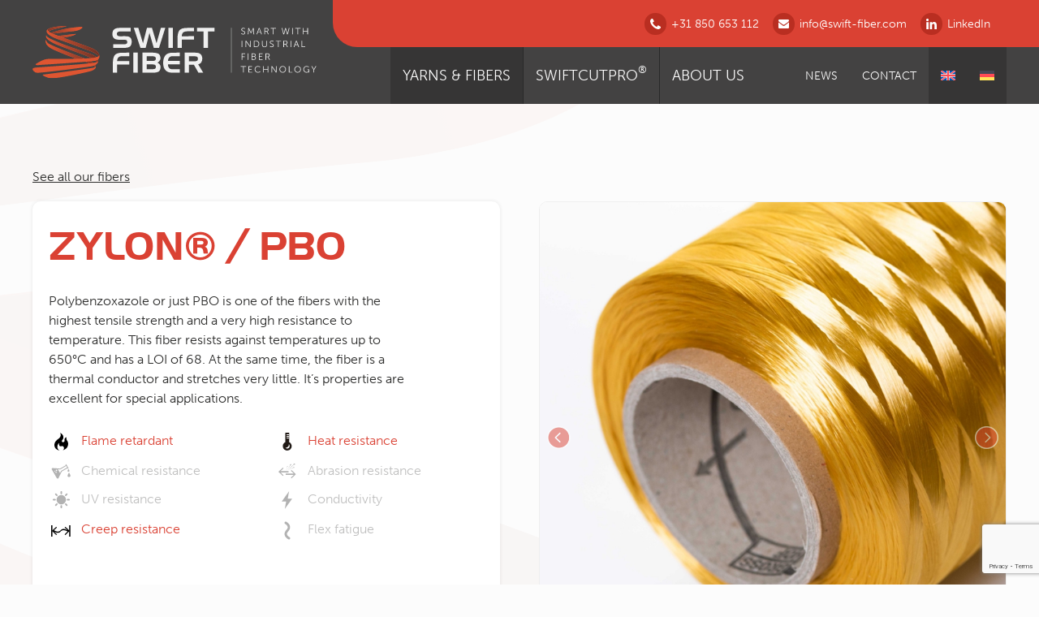

--- FILE ---
content_type: text/html; charset=UTF-8
request_url: https://swift-fiber.com/fibers/test/
body_size: 11171
content:
<!doctype html>
<html lang="en-US">
<head>
	<meta charset="UTF-8">
	<meta name="viewport" content="width=device-width, initial-scale=1">
	<link rel="profile" href="https://gmpg.org/xfn/11">

	<meta name='robots' content='index, follow, max-image-preview:large, max-snippet:-1, max-video-preview:-1' />

	<!-- This site is optimized with the Yoast SEO plugin v26.7 - https://yoast.com/wordpress/plugins/seo/ -->
	<title>Zylon® / PBO - Swift Fiber</title>
	<link rel="canonical" href="https://swift-fiber.com/fibers/test/" />
	<meta property="og:locale" content="en_US" />
	<meta property="og:type" content="article" />
	<meta property="og:title" content="Zylon® / PBO - Swift Fiber" />
	<meta property="og:description" content="Lorem ipsum dolor sit amet, consectetur adipiscing elit. Maecenas dapibus massa maximus mi interdum sollicitudin. Fusce posuere mauris lacus, eu sagittis quam tempor ac. Etiam volutpat sem dolor, vel consectetur nunc ornare nec. Nunc sed tellus sed nulla feugiat aliquam. Vestibulum cursus, dolor nec ultrices ultricies, nisi urna varius metus, eu eleifend eros enim vel [&hellip;]" />
	<meta property="og:url" content="https://swift-fiber.com/fibers/test/" />
	<meta property="og:site_name" content="Swift Fiber" />
	<meta property="article:modified_time" content="2020-07-14T09:46:59+00:00" />
	<meta property="og:image" content="https://swift-fiber.com/wp-content/uploads/2020/07/PBO-AS.jpg" />
	<meta property="og:image:width" content="4016" />
	<meta property="og:image:height" content="4525" />
	<meta property="og:image:type" content="image/jpeg" />
	<meta name="twitter:card" content="summary_large_image" />
	<meta name="twitter:label1" content="Est. reading time" />
	<meta name="twitter:data1" content="1 minute" />
	<script type="application/ld+json" class="yoast-schema-graph">{"@context":"https://schema.org","@graph":[{"@type":"WebPage","@id":"https://swift-fiber.com/fibers/test/","url":"https://swift-fiber.com/fibers/test/","name":"Zylon® / PBO - Swift Fiber","isPartOf":{"@id":"https://swift-fiber.com/#website"},"primaryImageOfPage":{"@id":"https://swift-fiber.com/fibers/test/#primaryimage"},"image":{"@id":"https://swift-fiber.com/fibers/test/#primaryimage"},"thumbnailUrl":"https://swift-fiber.com/wp-content/uploads/2020/07/PBO-AS.jpg","datePublished":"2019-06-12T17:11:33+00:00","dateModified":"2020-07-14T09:46:59+00:00","breadcrumb":{"@id":"https://swift-fiber.com/fibers/test/#breadcrumb"},"inLanguage":"en-US","potentialAction":[{"@type":"ReadAction","target":["https://swift-fiber.com/fibers/test/"]}]},{"@type":"ImageObject","inLanguage":"en-US","@id":"https://swift-fiber.com/fibers/test/#primaryimage","url":"https://swift-fiber.com/wp-content/uploads/2020/07/PBO-AS.jpg","contentUrl":"https://swift-fiber.com/wp-content/uploads/2020/07/PBO-AS.jpg","width":4016,"height":4525},{"@type":"BreadcrumbList","@id":"https://swift-fiber.com/fibers/test/#breadcrumb","itemListElement":[{"@type":"ListItem","position":1,"name":"Home","item":"https://swift-fiber.com/"},{"@type":"ListItem","position":2,"name":"Fibers","item":"https://swift-fiber.com/fibers/"},{"@type":"ListItem","position":3,"name":"Zylon® / PBO"}]},{"@type":"WebSite","@id":"https://swift-fiber.com/#website","url":"https://swift-fiber.com/","name":"Swift Fiber","description":"Smart With Industrial Fiber Technology","potentialAction":[{"@type":"SearchAction","target":{"@type":"EntryPoint","urlTemplate":"https://swift-fiber.com/?s={search_term_string}"},"query-input":{"@type":"PropertyValueSpecification","valueRequired":true,"valueName":"search_term_string"}}],"inLanguage":"en-US"}]}</script>
	<!-- / Yoast SEO plugin. -->


<link rel='dns-prefetch' href='//use.fontawesome.com' />
<link rel='dns-prefetch' href='//fonts.googleapis.com' />
<link rel="alternate" type="application/rss+xml" title="Swift Fiber &raquo; Feed" href="https://swift-fiber.com/feed/" />
<link rel="alternate" type="application/rss+xml" title="Swift Fiber &raquo; Comments Feed" href="https://swift-fiber.com/comments/feed/" />
<link rel="alternate" title="oEmbed (JSON)" type="application/json+oembed" href="https://swift-fiber.com/wp-json/oembed/1.0/embed?url=https%3A%2F%2Fswift-fiber.com%2Ffibers%2Ftest%2F" />
<link rel="alternate" title="oEmbed (XML)" type="text/xml+oembed" href="https://swift-fiber.com/wp-json/oembed/1.0/embed?url=https%3A%2F%2Fswift-fiber.com%2Ffibers%2Ftest%2F&#038;format=xml" />
<style id='wp-img-auto-sizes-contain-inline-css' type='text/css'>
img:is([sizes=auto i],[sizes^="auto," i]){contain-intrinsic-size:3000px 1500px}
/*# sourceURL=wp-img-auto-sizes-contain-inline-css */
</style>
<style id='wp-emoji-styles-inline-css' type='text/css'>

	img.wp-smiley, img.emoji {
		display: inline !important;
		border: none !important;
		box-shadow: none !important;
		height: 1em !important;
		width: 1em !important;
		margin: 0 0.07em !important;
		vertical-align: -0.1em !important;
		background: none !important;
		padding: 0 !important;
	}
/*# sourceURL=wp-emoji-styles-inline-css */
</style>
<link rel='stylesheet' id='wp-block-library-css' href='https://swift-fiber.com/wp-includes/css/dist/block-library/style.min.css?ver=6.9' type='text/css' media='all' />
<style id='global-styles-inline-css' type='text/css'>
:root{--wp--preset--aspect-ratio--square: 1;--wp--preset--aspect-ratio--4-3: 4/3;--wp--preset--aspect-ratio--3-4: 3/4;--wp--preset--aspect-ratio--3-2: 3/2;--wp--preset--aspect-ratio--2-3: 2/3;--wp--preset--aspect-ratio--16-9: 16/9;--wp--preset--aspect-ratio--9-16: 9/16;--wp--preset--color--black: #000000;--wp--preset--color--cyan-bluish-gray: #abb8c3;--wp--preset--color--white: #ffffff;--wp--preset--color--pale-pink: #f78da7;--wp--preset--color--vivid-red: #cf2e2e;--wp--preset--color--luminous-vivid-orange: #ff6900;--wp--preset--color--luminous-vivid-amber: #fcb900;--wp--preset--color--light-green-cyan: #7bdcb5;--wp--preset--color--vivid-green-cyan: #00d084;--wp--preset--color--pale-cyan-blue: #8ed1fc;--wp--preset--color--vivid-cyan-blue: #0693e3;--wp--preset--color--vivid-purple: #9b51e0;--wp--preset--gradient--vivid-cyan-blue-to-vivid-purple: linear-gradient(135deg,rgb(6,147,227) 0%,rgb(155,81,224) 100%);--wp--preset--gradient--light-green-cyan-to-vivid-green-cyan: linear-gradient(135deg,rgb(122,220,180) 0%,rgb(0,208,130) 100%);--wp--preset--gradient--luminous-vivid-amber-to-luminous-vivid-orange: linear-gradient(135deg,rgb(252,185,0) 0%,rgb(255,105,0) 100%);--wp--preset--gradient--luminous-vivid-orange-to-vivid-red: linear-gradient(135deg,rgb(255,105,0) 0%,rgb(207,46,46) 100%);--wp--preset--gradient--very-light-gray-to-cyan-bluish-gray: linear-gradient(135deg,rgb(238,238,238) 0%,rgb(169,184,195) 100%);--wp--preset--gradient--cool-to-warm-spectrum: linear-gradient(135deg,rgb(74,234,220) 0%,rgb(151,120,209) 20%,rgb(207,42,186) 40%,rgb(238,44,130) 60%,rgb(251,105,98) 80%,rgb(254,248,76) 100%);--wp--preset--gradient--blush-light-purple: linear-gradient(135deg,rgb(255,206,236) 0%,rgb(152,150,240) 100%);--wp--preset--gradient--blush-bordeaux: linear-gradient(135deg,rgb(254,205,165) 0%,rgb(254,45,45) 50%,rgb(107,0,62) 100%);--wp--preset--gradient--luminous-dusk: linear-gradient(135deg,rgb(255,203,112) 0%,rgb(199,81,192) 50%,rgb(65,88,208) 100%);--wp--preset--gradient--pale-ocean: linear-gradient(135deg,rgb(255,245,203) 0%,rgb(182,227,212) 50%,rgb(51,167,181) 100%);--wp--preset--gradient--electric-grass: linear-gradient(135deg,rgb(202,248,128) 0%,rgb(113,206,126) 100%);--wp--preset--gradient--midnight: linear-gradient(135deg,rgb(2,3,129) 0%,rgb(40,116,252) 100%);--wp--preset--font-size--small: 13px;--wp--preset--font-size--medium: 20px;--wp--preset--font-size--large: 36px;--wp--preset--font-size--x-large: 42px;--wp--preset--spacing--20: 0.44rem;--wp--preset--spacing--30: 0.67rem;--wp--preset--spacing--40: 1rem;--wp--preset--spacing--50: 1.5rem;--wp--preset--spacing--60: 2.25rem;--wp--preset--spacing--70: 3.38rem;--wp--preset--spacing--80: 5.06rem;--wp--preset--shadow--natural: 6px 6px 9px rgba(0, 0, 0, 0.2);--wp--preset--shadow--deep: 12px 12px 50px rgba(0, 0, 0, 0.4);--wp--preset--shadow--sharp: 6px 6px 0px rgba(0, 0, 0, 0.2);--wp--preset--shadow--outlined: 6px 6px 0px -3px rgb(255, 255, 255), 6px 6px rgb(0, 0, 0);--wp--preset--shadow--crisp: 6px 6px 0px rgb(0, 0, 0);}:where(.is-layout-flex){gap: 0.5em;}:where(.is-layout-grid){gap: 0.5em;}body .is-layout-flex{display: flex;}.is-layout-flex{flex-wrap: wrap;align-items: center;}.is-layout-flex > :is(*, div){margin: 0;}body .is-layout-grid{display: grid;}.is-layout-grid > :is(*, div){margin: 0;}:where(.wp-block-columns.is-layout-flex){gap: 2em;}:where(.wp-block-columns.is-layout-grid){gap: 2em;}:where(.wp-block-post-template.is-layout-flex){gap: 1.25em;}:where(.wp-block-post-template.is-layout-grid){gap: 1.25em;}.has-black-color{color: var(--wp--preset--color--black) !important;}.has-cyan-bluish-gray-color{color: var(--wp--preset--color--cyan-bluish-gray) !important;}.has-white-color{color: var(--wp--preset--color--white) !important;}.has-pale-pink-color{color: var(--wp--preset--color--pale-pink) !important;}.has-vivid-red-color{color: var(--wp--preset--color--vivid-red) !important;}.has-luminous-vivid-orange-color{color: var(--wp--preset--color--luminous-vivid-orange) !important;}.has-luminous-vivid-amber-color{color: var(--wp--preset--color--luminous-vivid-amber) !important;}.has-light-green-cyan-color{color: var(--wp--preset--color--light-green-cyan) !important;}.has-vivid-green-cyan-color{color: var(--wp--preset--color--vivid-green-cyan) !important;}.has-pale-cyan-blue-color{color: var(--wp--preset--color--pale-cyan-blue) !important;}.has-vivid-cyan-blue-color{color: var(--wp--preset--color--vivid-cyan-blue) !important;}.has-vivid-purple-color{color: var(--wp--preset--color--vivid-purple) !important;}.has-black-background-color{background-color: var(--wp--preset--color--black) !important;}.has-cyan-bluish-gray-background-color{background-color: var(--wp--preset--color--cyan-bluish-gray) !important;}.has-white-background-color{background-color: var(--wp--preset--color--white) !important;}.has-pale-pink-background-color{background-color: var(--wp--preset--color--pale-pink) !important;}.has-vivid-red-background-color{background-color: var(--wp--preset--color--vivid-red) !important;}.has-luminous-vivid-orange-background-color{background-color: var(--wp--preset--color--luminous-vivid-orange) !important;}.has-luminous-vivid-amber-background-color{background-color: var(--wp--preset--color--luminous-vivid-amber) !important;}.has-light-green-cyan-background-color{background-color: var(--wp--preset--color--light-green-cyan) !important;}.has-vivid-green-cyan-background-color{background-color: var(--wp--preset--color--vivid-green-cyan) !important;}.has-pale-cyan-blue-background-color{background-color: var(--wp--preset--color--pale-cyan-blue) !important;}.has-vivid-cyan-blue-background-color{background-color: var(--wp--preset--color--vivid-cyan-blue) !important;}.has-vivid-purple-background-color{background-color: var(--wp--preset--color--vivid-purple) !important;}.has-black-border-color{border-color: var(--wp--preset--color--black) !important;}.has-cyan-bluish-gray-border-color{border-color: var(--wp--preset--color--cyan-bluish-gray) !important;}.has-white-border-color{border-color: var(--wp--preset--color--white) !important;}.has-pale-pink-border-color{border-color: var(--wp--preset--color--pale-pink) !important;}.has-vivid-red-border-color{border-color: var(--wp--preset--color--vivid-red) !important;}.has-luminous-vivid-orange-border-color{border-color: var(--wp--preset--color--luminous-vivid-orange) !important;}.has-luminous-vivid-amber-border-color{border-color: var(--wp--preset--color--luminous-vivid-amber) !important;}.has-light-green-cyan-border-color{border-color: var(--wp--preset--color--light-green-cyan) !important;}.has-vivid-green-cyan-border-color{border-color: var(--wp--preset--color--vivid-green-cyan) !important;}.has-pale-cyan-blue-border-color{border-color: var(--wp--preset--color--pale-cyan-blue) !important;}.has-vivid-cyan-blue-border-color{border-color: var(--wp--preset--color--vivid-cyan-blue) !important;}.has-vivid-purple-border-color{border-color: var(--wp--preset--color--vivid-purple) !important;}.has-vivid-cyan-blue-to-vivid-purple-gradient-background{background: var(--wp--preset--gradient--vivid-cyan-blue-to-vivid-purple) !important;}.has-light-green-cyan-to-vivid-green-cyan-gradient-background{background: var(--wp--preset--gradient--light-green-cyan-to-vivid-green-cyan) !important;}.has-luminous-vivid-amber-to-luminous-vivid-orange-gradient-background{background: var(--wp--preset--gradient--luminous-vivid-amber-to-luminous-vivid-orange) !important;}.has-luminous-vivid-orange-to-vivid-red-gradient-background{background: var(--wp--preset--gradient--luminous-vivid-orange-to-vivid-red) !important;}.has-very-light-gray-to-cyan-bluish-gray-gradient-background{background: var(--wp--preset--gradient--very-light-gray-to-cyan-bluish-gray) !important;}.has-cool-to-warm-spectrum-gradient-background{background: var(--wp--preset--gradient--cool-to-warm-spectrum) !important;}.has-blush-light-purple-gradient-background{background: var(--wp--preset--gradient--blush-light-purple) !important;}.has-blush-bordeaux-gradient-background{background: var(--wp--preset--gradient--blush-bordeaux) !important;}.has-luminous-dusk-gradient-background{background: var(--wp--preset--gradient--luminous-dusk) !important;}.has-pale-ocean-gradient-background{background: var(--wp--preset--gradient--pale-ocean) !important;}.has-electric-grass-gradient-background{background: var(--wp--preset--gradient--electric-grass) !important;}.has-midnight-gradient-background{background: var(--wp--preset--gradient--midnight) !important;}.has-small-font-size{font-size: var(--wp--preset--font-size--small) !important;}.has-medium-font-size{font-size: var(--wp--preset--font-size--medium) !important;}.has-large-font-size{font-size: var(--wp--preset--font-size--large) !important;}.has-x-large-font-size{font-size: var(--wp--preset--font-size--x-large) !important;}
/*# sourceURL=global-styles-inline-css */
</style>

<style id='classic-theme-styles-inline-css' type='text/css'>
/*! This file is auto-generated */
.wp-block-button__link{color:#fff;background-color:#32373c;border-radius:9999px;box-shadow:none;text-decoration:none;padding:calc(.667em + 2px) calc(1.333em + 2px);font-size:1.125em}.wp-block-file__button{background:#32373c;color:#fff;text-decoration:none}
/*# sourceURL=/wp-includes/css/classic-themes.min.css */
</style>
<style id='font-awesome-svg-styles-default-inline-css' type='text/css'>
.svg-inline--fa {
  display: inline-block;
  height: 1em;
  overflow: visible;
  vertical-align: -.125em;
}
/*# sourceURL=font-awesome-svg-styles-default-inline-css */
</style>
<link rel='stylesheet' id='font-awesome-svg-styles-css' href='https://swift-fiber.com/wp-content/uploads/font-awesome/v5.12.1/css/svg-with-js.css' type='text/css' media='all' />
<style id='font-awesome-svg-styles-inline-css' type='text/css'>
   .wp-block-font-awesome-icon svg::before,
   .wp-rich-text-font-awesome-icon svg::before {content: unset;}
/*# sourceURL=font-awesome-svg-styles-inline-css */
</style>
<link rel='stylesheet' id='contact-form-7-css' href='https://swift-fiber.com/wp-content/plugins/contact-form-7/includes/css/styles.css?ver=6.1.4' type='text/css' media='all' />
<link rel='stylesheet' id='widgetopts-styles-css' href='https://swift-fiber.com/wp-content/plugins/widget-options/assets/css/widget-options.css?ver=4.1.3' type='text/css' media='all' />
<link rel='stylesheet' id='wpml-menu-item-0-css' href='https://swift-fiber.com/wp-content/plugins/sitepress-multilingual-cms/templates/language-switchers/menu-item/style.min.css?ver=1' type='text/css' media='all' />
<link rel='stylesheet' id='search-filter-plugin-styles-css' href='https://swift-fiber.com/wp-content/plugins/search-filter-pro/public/assets/css/search-filter.min.css?ver=2.5.21' type='text/css' media='all' />
<link rel='stylesheet' id='swiftfiber-style-css' href='https://swift-fiber.com/wp-content/themes/swiftfiber-thema/style.css?ver=6.9' type='text/css' media='all' />
<link rel='stylesheet' id='font-awesome-official-css' href='https://use.fontawesome.com/releases/v5.12.1/css/all.css' type='text/css' media='all' integrity="sha384-v8BU367qNbs/aIZIxuivaU55N5GPF89WBerHoGA4QTcbUjYiLQtKdrfXnqAcXyTv" crossorigin="anonymous" />
<link rel='stylesheet' id='mm-compiled-options-mobmenu-css' href='https://swift-fiber.com/wp-content/uploads/dynamic-mobmenu.css?ver=2.8.8-556' type='text/css' media='all' />
<link rel='stylesheet' id='mm-google-webfont-dosis-css' href='//fonts.googleapis.com/css?family=Dosis%3Ainherit%2C400&#038;subset=latin%2Clatin-ext&#038;ver=6.9' type='text/css' media='all' />
<link rel='stylesheet' id='cssmobmenu-icons-css' href='https://swift-fiber.com/wp-content/plugins/mobile-menu/includes/css/mobmenu-icons.css?ver=6.9' type='text/css' media='all' />
<link rel='stylesheet' id='cssmobmenu-css' href='https://swift-fiber.com/wp-content/plugins/mobile-menu/includes/css/mobmenu.css?ver=2.8.8' type='text/css' media='all' />
<link rel='stylesheet' id='font-awesome-official-v4shim-css' href='https://use.fontawesome.com/releases/v5.12.1/css/v4-shims.css' type='text/css' media='all' integrity="sha384-C8a18+Gvny8XkjAdfto/vjAUdpGuPtl1Ix/K2BgKhFaVO6w4onVVHiEaN9h9XsvX" crossorigin="anonymous" />
<style id='font-awesome-official-v4shim-inline-css' type='text/css'>
@font-face {
font-family: "FontAwesome";
font-display: block;
src: url("https://use.fontawesome.com/releases/v5.12.1/webfonts/fa-brands-400.eot"),
		url("https://use.fontawesome.com/releases/v5.12.1/webfonts/fa-brands-400.eot?#iefix") format("embedded-opentype"),
		url("https://use.fontawesome.com/releases/v5.12.1/webfonts/fa-brands-400.woff2") format("woff2"),
		url("https://use.fontawesome.com/releases/v5.12.1/webfonts/fa-brands-400.woff") format("woff"),
		url("https://use.fontawesome.com/releases/v5.12.1/webfonts/fa-brands-400.ttf") format("truetype"),
		url("https://use.fontawesome.com/releases/v5.12.1/webfonts/fa-brands-400.svg#fontawesome") format("svg");
}

@font-face {
font-family: "FontAwesome";
font-display: block;
src: url("https://use.fontawesome.com/releases/v5.12.1/webfonts/fa-solid-900.eot"),
		url("https://use.fontawesome.com/releases/v5.12.1/webfonts/fa-solid-900.eot?#iefix") format("embedded-opentype"),
		url("https://use.fontawesome.com/releases/v5.12.1/webfonts/fa-solid-900.woff2") format("woff2"),
		url("https://use.fontawesome.com/releases/v5.12.1/webfonts/fa-solid-900.woff") format("woff"),
		url("https://use.fontawesome.com/releases/v5.12.1/webfonts/fa-solid-900.ttf") format("truetype"),
		url("https://use.fontawesome.com/releases/v5.12.1/webfonts/fa-solid-900.svg#fontawesome") format("svg");
}

@font-face {
font-family: "FontAwesome";
font-display: block;
src: url("https://use.fontawesome.com/releases/v5.12.1/webfonts/fa-regular-400.eot"),
		url("https://use.fontawesome.com/releases/v5.12.1/webfonts/fa-regular-400.eot?#iefix") format("embedded-opentype"),
		url("https://use.fontawesome.com/releases/v5.12.1/webfonts/fa-regular-400.woff2") format("woff2"),
		url("https://use.fontawesome.com/releases/v5.12.1/webfonts/fa-regular-400.woff") format("woff"),
		url("https://use.fontawesome.com/releases/v5.12.1/webfonts/fa-regular-400.ttf") format("truetype"),
		url("https://use.fontawesome.com/releases/v5.12.1/webfonts/fa-regular-400.svg#fontawesome") format("svg");
unicode-range: U+F004-F005,U+F007,U+F017,U+F022,U+F024,U+F02E,U+F03E,U+F044,U+F057-F059,U+F06E,U+F070,U+F075,U+F07B-F07C,U+F080,U+F086,U+F089,U+F094,U+F09D,U+F0A0,U+F0A4-F0A7,U+F0C5,U+F0C7-F0C8,U+F0E0,U+F0EB,U+F0F3,U+F0F8,U+F0FE,U+F111,U+F118-F11A,U+F11C,U+F133,U+F144,U+F146,U+F14A,U+F14D-F14E,U+F150-F152,U+F15B-F15C,U+F164-F165,U+F185-F186,U+F191-F192,U+F1AD,U+F1C1-F1C9,U+F1CD,U+F1D8,U+F1E3,U+F1EA,U+F1F6,U+F1F9,U+F20A,U+F247-F249,U+F24D,U+F254-F25B,U+F25D,U+F267,U+F271-F274,U+F279,U+F28B,U+F28D,U+F2B5-F2B6,U+F2B9,U+F2BB,U+F2BD,U+F2C1-F2C2,U+F2D0,U+F2D2,U+F2DC,U+F2ED,U+F328,U+F358-F35B,U+F3A5,U+F3D1,U+F410,U+F4AD;
}
/*# sourceURL=font-awesome-official-v4shim-inline-css */
</style>
<script type="text/javascript" id="wpml-cookie-js-extra">
/* <![CDATA[ */
var wpml_cookies = {"wp-wpml_current_language":{"value":"en","expires":1,"path":"/"}};
var wpml_cookies = {"wp-wpml_current_language":{"value":"en","expires":1,"path":"/"}};
//# sourceURL=wpml-cookie-js-extra
/* ]]> */
</script>
<script type="text/javascript" src="https://swift-fiber.com/wp-content/plugins/sitepress-multilingual-cms/res/js/cookies/language-cookie.js?ver=486900" id="wpml-cookie-js" defer="defer" data-wp-strategy="defer"></script>
<script type="text/javascript" src="https://swift-fiber.com/wp-includes/js/jquery/jquery.min.js?ver=3.7.1" id="jquery-core-js"></script>
<script type="text/javascript" src="https://swift-fiber.com/wp-includes/js/jquery/jquery-migrate.min.js?ver=3.4.1" id="jquery-migrate-js"></script>
<script type="text/javascript" id="search-filter-plugin-build-js-extra">
/* <![CDATA[ */
var SF_LDATA = {"ajax_url":"https://swift-fiber.com/wp-admin/admin-ajax.php","home_url":"https://swift-fiber.com/","extensions":[]};
//# sourceURL=search-filter-plugin-build-js-extra
/* ]]> */
</script>
<script type="text/javascript" src="https://swift-fiber.com/wp-content/plugins/search-filter-pro/public/assets/js/search-filter-build.min.js?ver=2.5.21" id="search-filter-plugin-build-js"></script>
<script type="text/javascript" src="https://swift-fiber.com/wp-content/plugins/search-filter-pro/public/assets/js/chosen.jquery.min.js?ver=2.5.21" id="search-filter-plugin-chosen-js"></script>
<script type="text/javascript" src="https://swift-fiber.com/wp-content/plugins/mobile-menu/includes/js/mobmenu.js?ver=2.8.8" id="mobmenujs-js"></script>
<link rel="https://api.w.org/" href="https://swift-fiber.com/wp-json/" /><link rel="EditURI" type="application/rsd+xml" title="RSD" href="https://swift-fiber.com/xmlrpc.php?rsd" />
<link rel='shortlink' href='https://swift-fiber.com/?p=37' />
<meta name="generator" content="WPML ver:4.8.6 stt:1,3;" />
<!-- Stream WordPress user activity plugin v4.1.1 -->
<link rel="icon" href="https://swift-fiber.com/wp-content/uploads/2019/12/cropped-favicon-32x32.png" sizes="32x32" />
<link rel="icon" href="https://swift-fiber.com/wp-content/uploads/2019/12/cropped-favicon-192x192.png" sizes="192x192" />
<link rel="apple-touch-icon" href="https://swift-fiber.com/wp-content/uploads/2019/12/cropped-favicon-180x180.png" />
<meta name="msapplication-TileImage" content="https://swift-fiber.com/wp-content/uploads/2019/12/cropped-favicon-270x270.png" />
		<style type="text/css" id="wp-custom-css">
			.product-intro__gallery img:is([sizes="auto" i], [sizes^="auto," i]) {
	contain-intrinsic-size: unset !important;
	contain:unset !important;
aspect-ratio:153/74;
	width:100%;
}


body.logged-in .wpml-ls-slot-5 {
display: -webkit-box !important;
    display: flex !important;
}

li.menu-item-has-children {
	position:relative;
}

li.menu-item-has-children:hover .sub-menu {

	display:block;
}

.sub-menu {
	position:absolute;
	top:70px;
	left:0px;
	width:100%;
	height:48px;
	z-index:20;
display:none;

	
}

.product-description iframe{
	max-width: 100%;
}
.youtube-responsive-container {
position:relative;
padding-bottom:56.25%;
padding-top:30px;
height:0;
overflow:hidden;
}

.youtube-responsive-container iframe, .youtube-responsive-container object, .youtube-responsive-container embed {
position:absolute;
top:0;
left:0;
width:100%;
height:100%;
}

@media screen and (max-width:400px){
	.product-description{
		width: 100%;
	}
}

.show-nav-left .mobmenu-panel.show-panel, .show-nav-right .mobmenu-panel.show-panel {
	z-index:99999999;
}

:root :where(a:where(:not(.wp-element-button))){
	text-decoration:none;
}

.widget-title {
	    white-space: nowrap;
}		</style>
			


	<link type="text/css" rel="stylesheet" href="https://swift-fiber.com/wp-content/themes/swiftfiber-thema/lightslider/lightslider.css" />                  
<script src="//ajax.googleapis.com/ajax/libs/jquery/1.11.0/jquery.min.js"></script>
<script src="https://swift-fiber.com/wp-content/themes/swiftfiber-thema/lightslider/lightslider.js"></script>


<script type="text/javascript">
  $(document).ready(function() {
    $('#imageGallery').lightSlider({
        gallery:true,
        item:1,
        loop:true,
        thumbItem:4,
        slideMargin:0,
        enableDrag: false,
        currentPagerPosition:'left',
        onSliderLoad: function(el) {
            el.lightGallery({
                selector: '#imageGallery .lslide'
            });
        }   
    });  
  });
</script>

</head>

<body class="wp-singular fibers-template-default single single-fibers postid-37 wp-theme-swiftfiber-thema mob-menu-slideout-over">
<div id="page" class="site">
	<header class="site-header">
		<div class="container">
			<div class="site-branding">
				<a class="site-branding-desktop" href="/"><img src="https://swift-fiber.com/wp-content/themes/swiftfiber-thema/images/logo_swiftfiber-tagline.svg"></a>
				<a class="site-branding-mobile" href="/"><img src="https://swift-fiber.com/wp-content/themes/swiftfiber-thema/images/logo_swiftfiber.svg"></a>
			</div><!-- .site-branding -->

			<div class="right">
				<ul class="contact-details">
					<li class="contact-details__item contact-details__item--phone">
						<a href="tel:31850653112">+31 850 653 112</a>
					</li>
					<li class="contact-details__item contact-details__item--mail">
						<a href="mailto:info@swift-fiber.com">info@swift-fiber.com</a>
					</li>
					<li class="contact-details__item contact-details__item--linkedin">
						<a href="https://www.linkedin.com/company/swift-fiber/" target="_blank">LinkedIn</a>
					</li>
				</ul>
				<nav class="main-navigation">
					<ul id="menu-menu-1" class="primary-menu"><li id="menu-item-100" class="menu-item menu-item-type-post_type_archive menu-item-object-fibers menu-item-100 current-menu-item"><a href="https://swift-fiber.com/fibers/">Yarns &#038; fibers</a></li>
<li id="menu-item-235" class="menu-item menu-item-type-post_type menu-item-object-products menu-item-235"><a href="https://swift-fiber.com/products/swiftcutpro/">SWIFTCUTPRO<sup>®</sup></a></li>
<li id="menu-item-14" class="menu-item menu-item-type-post_type menu-item-object-page menu-item-14"><a href="https://swift-fiber.com/sample-page/">About us</a></li>
</ul>					<ul id="menu-secondary-menu" class="secondary-menu"><li id="menu-item-41" class="menu-item menu-item-type-post_type menu-item-object-page current_page_parent menu-item-41"><a href="https://swift-fiber.com/news/">News</a></li>
<li id="menu-item-44" class="menu-item menu-item-type-post_type menu-item-object-page menu-item-44"><a href="https://swift-fiber.com/contact/">Contact</a></li>
<li id="menu-item-wpml-ls-5-en" class="menu-item wpml-ls-slot-5 wpml-ls-item wpml-ls-item-en wpml-ls-current-language wpml-ls-menu-item wpml-ls-first-item menu-item-type-wpml_ls_menu_item menu-item-object-wpml_ls_menu_item menu-item-wpml-ls-5-en current-menu-item"><a href="https://swift-fiber.com/fibers/test/" role="menuitem"><img
            class="wpml-ls-flag"
            src="https://swift-fiber.com/wp-content/plugins/sitepress-multilingual-cms/res/flags/en.svg"
            alt="English"
            
            
    /></a></li>
<li id="menu-item-wpml-ls-5-de" class="menu-item wpml-ls-slot-5 wpml-ls-item wpml-ls-item-de wpml-ls-menu-item wpml-ls-last-item menu-item-type-wpml_ls_menu_item menu-item-object-wpml_ls_menu_item menu-item-wpml-ls-5-de current-menu-item"><a href="https://swift-fiber.com/de/fibers/test/" title="Switch to German" aria-label="Switch to German" role="menuitem"><img
            class="wpml-ls-flag"
            src="https://swift-fiber.com/wp-content/plugins/sitepress-multilingual-cms/res/flags/de.svg"
            alt="German"
            
            
    /></a></li>
</ul>				</nav><!-- #site-navigation -->
			</div><!-- .right -->
		</div><!-- .container -->
	</header><!-- #masthead -->




	<div id="primary" class="content-area">
		<main id="main" class="site-main">

		
<div id="primary" class="content-area fibers">
	<main id="main" class="site-main">
		<div class="container">

		<a class="backLink" href="/fibers">See all our fibers</a>

		<div class="product-intro">
			<div class="product-intro__copy card" data-aos="fade-up">
				<h1 class="entry-title">Zylon® / PBO</h1>				<div class="product-description"><p>Polybenzoxazole or just PBO is one of the fibers with the highest tensile strength and a very high resistance to temperature. This fiber resists against temperatures up to 650°C and has a LOI of 68. At the same time, the fiber is a thermal conductor and stretches very little. It’s properties are excellent for special applications.</p>
				</div>

										<ul class="product-propertie-list">
														    <li class="product-propertie flame_retardant yes"><span><img src="https://swift-fiber.com/wp-content/themes/swiftfiber-thema/images/flame_retardant.svg"></span>Flame retardant</li>
							
														    <li class="product-propertie heat_resistance yes"><span><img src="https://swift-fiber.com/wp-content/themes/swiftfiber-thema/images/heat_resistance.svg"></span>Heat resistance</li>
							
														    <li class="product-propertie chemical_resistance no"><span><img src="https://swift-fiber.com/wp-content/themes/swiftfiber-thema/images/chemical_resistance.svg"></span>Chemical resistance</li>
							
														    <li class="product-propertie abrasion_resistance no"><span><img src="https://swift-fiber.com/wp-content/themes/swiftfiber-thema/images/abrasion_resistance.svg"></span>Abrasion resistance</li>
							
														   <li class="product-propertie uv_resistance no"><span><img src="https://swift-fiber.com/wp-content/themes/swiftfiber-thema/images/uv_resistance.svg"></span>UV resistance</li>
							
														    <li class="product-propertie conductivity no"><span><img src="https://swift-fiber.com/wp-content/themes/swiftfiber-thema/images/conductivity.svg"></span>Conductivity</li>
							
														    <li class="product-propertie creep_resistance yes"><span><img src="https://swift-fiber.com/wp-content/themes/swiftfiber-thema/images/creep_resistance.svg"></span>Creep resistance</li>
							
														    <li class="product-propertie flex_fatigue no"><span><img src="https://swift-fiber.com/wp-content/themes/swiftfiber-thema/images/flex_fatigue.svg"></span>Flex fatigue</li>
													</ul>
						
							</div>
			<div class="product-intro__gallery" data-aos="fade-up" data-aos-delay="300">
								        <ul id="imageGallery" class="image-gallery"> 
				            				                <li data-thumb="https://swift-fiber.com/wp-content/uploads/2020/06/MDF_6953-e1594719945502.jpg">
				                    <img width="640" height="640" src="https://swift-fiber.com/wp-content/uploads/2020/06/MDF_6953-e1594719945502-1024x1024.jpg" class="attachment-large size-large" alt="" decoding="async" fetchpriority="high" srcset="https://swift-fiber.com/wp-content/uploads/2020/06/MDF_6953-e1594719945502-1024x1024.jpg 1024w, https://swift-fiber.com/wp-content/uploads/2020/06/MDF_6953-e1594719945502-150x150.jpg 150w, https://swift-fiber.com/wp-content/uploads/2020/06/MDF_6953-e1594719945502-300x300.jpg 300w, https://swift-fiber.com/wp-content/uploads/2020/06/MDF_6953-e1594719945502-768x768.jpg 768w" sizes="(max-width: 640px) 100vw, 640px" /> 
				                </li>
				            				                <li data-thumb="https://swift-fiber.com/wp-content/uploads/2020/06/MDF_6955-e1594720010342.jpg">
				                    <img width="640" height="640" src="https://swift-fiber.com/wp-content/uploads/2020/06/MDF_6955-e1594720010342-1024x1024.jpg" class="attachment-large size-large" alt="" decoding="async" srcset="https://swift-fiber.com/wp-content/uploads/2020/06/MDF_6955-e1594720010342-1024x1024.jpg 1024w, https://swift-fiber.com/wp-content/uploads/2020/06/MDF_6955-e1594720010342-150x150.jpg 150w, https://swift-fiber.com/wp-content/uploads/2020/06/MDF_6955-e1594720010342-300x300.jpg 300w, https://swift-fiber.com/wp-content/uploads/2020/06/MDF_6955-e1594720010342-768x768.jpg 768w" sizes="(max-width: 640px) 100vw, 640px" /> 
				                </li>
				            				        </ul>
				   
				
			</div>
		</div>
		<div class="product-footer">
			<div class="product-footer-left" data-aos="fade-up">
				
					<div class="technical-table">
						<h3 class="widget-title">Technical table</h3>
												
							
								<div class="technical-table__copy three-column card">
								
									<div class="technical-table__copy_item">
									    <label class="tech-label">Type</label><span>AS</span><span class="second">HM</span>
									</div>

								
									<div class="technical-table__copy_item">
									    <label class="tech-label">Specific gravity (kg/dm3)</label><span>1.54</span><span class="second">1.56</span>
									</div>

								
									<div class="technical-table__copy_item">
									    <label class="tech-label">Tenacity (g/d)</label><span>42</span><span class="second">42</span>
									</div>

								
									<div class="technical-table__copy_item">
									    <label class="tech-label">Elongation (%)</label><span>3.5</span><span class="second">2.5</span>
									</div>

								
									<div class="technical-table__copy_item">
									    <label class="tech-label">E-modulus (Gpa)</label><span>180</span><span class="second">270</span>
									</div>

								
									<div class="technical-table__copy_item">
									    <label class="tech-label">LOI (%)</label><span>68</span><span class="second">68</span>
									</div>

								
									<div class="technical-table__copy_item">
									    <label class="tech-label">Melting point (°C)</label><span>None</span><span class="second">None</span>
									</div>

								
									<div class="technical-table__copy_item">
									    <label class="tech-label">Decomposition point (°C)</label><span>650</span><span class="second">650</span>
									</div>

								
									<div class="technical-table__copy_item">
									    <label class="tech-label">Shrinkage @ 180°C, 30min (%)</label><span>0</span><span class="second">0</span>
									</div>

																</div>
							
						
						
											</div>
											</div>
			<div class="product-footer-right" data-aos="fade-up" data-aos-delay="300">
				<div class="help-widget">
					
<aside id="secondary" class="widget-area">
	<section id="needsomehelp_widget-3" class="widget needsomehelp_widget"><h2 class="widget-title">Need some help?</h2><div class="widget-content"><div class="employee-widget"><div class="employee-widget__copy">		<div class="needsomehelp_widget_left"> 
			<img width="150" height="150" src="https://swift-fiber.com/wp-content/uploads/2019/12/bart-swiftfiber-e1576416052874-150x150.jpg" class="attachment-thumbnail size-thumbnail" alt="" decoding="async" srcset="https://swift-fiber.com/wp-content/uploads/2019/12/bart-swiftfiber-e1576416052874-150x150.jpg 150w, https://swift-fiber.com/wp-content/uploads/2019/12/bart-swiftfiber-e1576416052874.jpg 200w" sizes="(max-width: 150px) 100vw, 150px" />		</div>
		<div class="needsomehelp_widget_right"> 
			<h4>BART BROOS</h4><h6>SALES Manager</h6></div>		<div class="needsomehelp_widget_wide">
			<a class="more" href="tel:SALES Manager">SALES Manager</a><br><a class="more" href="mailto:bbroos@swift-fiber.com">bbroos@swift-fiber.com</a><p>Speaks: English, Dutch, German, French</p></div></div></div><div class="employee-widget"><div class="employee-widget__copy">		<div class="needsomehelp_widget_left"> 
			<img width="150" height="150" src="https://swift-fiber.com/wp-content/uploads/2019/12/connie-swiftfiber-e1576416021594-150x150.jpg" class="attachment-thumbnail size-thumbnail" alt="" decoding="async" loading="lazy" srcset="https://swift-fiber.com/wp-content/uploads/2019/12/connie-swiftfiber-e1576416021594-150x150.jpg 150w, https://swift-fiber.com/wp-content/uploads/2019/12/connie-swiftfiber-e1576416021594.jpg 200w" sizes="auto, (max-width: 150px) 100vw, 150px" />		</div>
		<div class="needsomehelp_widget_right"> 
			<h4>Connie Shen</h4><h6>Purchase manager</h6></div>		<div class="needsomehelp_widget_wide">
			<a class="more" href="tel:+31 850 653 112">+31 850 653 112</a><br><a class="more" href="mailto:cshen@swift-fiber.com">cshen@swift-fiber.com</a><p>Speaks: English, Chinese, Dutch</p></div></div></div></div></section></aside><!-- #secondary -->
				</div>
			</div>
		</div>
	</div>
	</main><!-- #main -->
</div><!-- #primary -->

		</main><!-- #main -->
	</div><!-- #primary -->

		</div><!-- .container -->
	</div><!-- #content -->

	<footer class="site-footer">
		<div class="container">
			<div class="site-footer__logo">
				<img src="https://swift-fiber.com/wp-content/themes/swiftfiber-thema/images/logo_swiftfiber.svg">
				<a class="certificaat" href="https://www.certipedia.com/quality_marks/9000006106?locale=en" target="_blank">
					<img src="https://www.certipedia.com/quality_marks/9000006106/logo?locale=en">
				</a>
			</div>
			<div class="site-footer__logo">
				<ul class="site-footer__contact-details">
					<li class="site-footer__contact-details--item">
						<a class="phone" href="tel:31850653112">+31 850 653 112</a>
					</li>
					<li class="site-footer__contact-details--item">
						<a class="mail" href="mailto:info@swift-fiber.com">info@swift-fiber.com</a>
					</li>
				</ul>
			</div>
		</div><!-- .container -->
	</footer><!-- #colophon -->
	<footer class="colophon">
		<div class="container">
			<div class="colophon__copyright">
				&copy; 2026 Swift Fiber B.V. - All rights reserved			</div>
			<div class="colophon__links">
					<ul id="menu-legal-menu" class="legal-menu"><li id="menu-item-121" class="menu-item menu-item-type-post_type menu-item-object-page menu-item-121"><a href="https://swift-fiber.com/terms-and-conditions/">GENERAL TERMS AND CONDITIONS SWIFT FIBER B.V.</a></li>
<li id="menu-item-186" class="menu-item menu-item-type-post_type menu-item-object-page menu-item-186"><a href="https://swift-fiber.com/colophon/">Colophon</a></li>
</ul>			</div>
		</div><!-- .container -->
	</footer><!-- #colophon -->
</div><!-- #page -->

<script type="speculationrules">
{"prefetch":[{"source":"document","where":{"and":[{"href_matches":"/*"},{"not":{"href_matches":["/wp-*.php","/wp-admin/*","/wp-content/uploads/*","/wp-content/*","/wp-content/plugins/*","/wp-content/themes/swiftfiber-thema/*","/*\\?(.+)"]}},{"not":{"selector_matches":"a[rel~=\"nofollow\"]"}},{"not":{"selector_matches":".no-prefetch, .no-prefetch a"}}]},"eagerness":"conservative"}]}
</script>
<div class="mobmenu-overlay"></div><div class="mob-menu-header-holder mobmenu"  data-menu-display="mob-menu-slideout-over" data-autoclose-submenus="1" data-open-icon="down-open" data-close-icon="up-open"><div class="mobmenur-container"><a href="#" class="mobmenu-right-bt mobmenu-trigger-action" data-panel-target="mobmenu-right-panel" aria-label="Right Menu Button"><i class="mob-icon-menu mob-menu-icon"></i><i class="mob-icon-cancel-1 mob-cancel-button"></i></a></div></div>				<div class="mobmenu-right-alignment mobmenu-panel mobmenu-right-panel  ">
				<a href="#" class="mobmenu-right-bt" aria-label="Right Menu Button"><i class="mob-icon-cancel-1 mob-cancel-button"></i></a>
					<div class="mobmenu-content">
			<div class="menu-mobile-menu-container"><ul id="mobmenuright" class="wp-mobile-menu" role="menubar" aria-label="Main navigation for mobile devices"><li role="none"  class="menu-item menu-item-type-post_type menu-item-object-page menu-item-home menu-item-56"><a href="https://swift-fiber.com/" role="menuitem" class="">Home</a></li><li role="none"  class="menu-item menu-item-type-post_type menu-item-object-page menu-item-10436 current-menu-item"><a href="https://swift-fiber.com/fibers/" role="menuitem" class="">Yarns &#038; Fibers</a></li><li role="none"  class="menu-item menu-item-type-post_type menu-item-object-products menu-item-10437"><a href="https://swift-fiber.com/products/swiftcutpro/" role="menuitem" class="">SWIFTCUTPRO<sup>®</sup></a></li><li role="none"  class="menu-item menu-item-type-post_type menu-item-object-page menu-item-59"><a href="https://swift-fiber.com/sample-page/" role="menuitem" class="">About us</a></li><li role="none"  class="menu-item menu-item-type-post_type menu-item-object-page current_page_parent menu-item-57"><a href="https://swift-fiber.com/news/" role="menuitem" class="">News</a></li><li role="none"  class="menu-item menu-item-type-post_type menu-item-object-page menu-item-54"><a href="https://swift-fiber.com/contact/" role="menuitem" class="">Contact</a></li></ul></div>
			</div><div class="mob-menu-right-bg-holder"></div></div>

		<script type="text/javascript" src="https://swift-fiber.com/wp-includes/js/dist/hooks.min.js?ver=dd5603f07f9220ed27f1" id="wp-hooks-js"></script>
<script type="text/javascript" src="https://swift-fiber.com/wp-includes/js/dist/i18n.min.js?ver=c26c3dc7bed366793375" id="wp-i18n-js"></script>
<script type="text/javascript" id="wp-i18n-js-after">
/* <![CDATA[ */
wp.i18n.setLocaleData( { 'text direction\u0004ltr': [ 'ltr' ] } );
//# sourceURL=wp-i18n-js-after
/* ]]> */
</script>
<script type="text/javascript" src="https://swift-fiber.com/wp-content/plugins/contact-form-7/includes/swv/js/index.js?ver=6.1.4" id="swv-js"></script>
<script type="text/javascript" id="contact-form-7-js-before">
/* <![CDATA[ */
var wpcf7 = {
    "api": {
        "root": "https:\/\/swift-fiber.com\/wp-json\/",
        "namespace": "contact-form-7\/v1"
    }
};
//# sourceURL=contact-form-7-js-before
/* ]]> */
</script>
<script type="text/javascript" src="https://swift-fiber.com/wp-content/plugins/contact-form-7/includes/js/index.js?ver=6.1.4" id="contact-form-7-js"></script>
<script type="text/javascript" src="https://swift-fiber.com/wp-includes/js/jquery/ui/core.min.js?ver=1.13.3" id="jquery-ui-core-js"></script>
<script type="text/javascript" src="https://swift-fiber.com/wp-includes/js/jquery/ui/datepicker.min.js?ver=1.13.3" id="jquery-ui-datepicker-js"></script>
<script type="text/javascript" id="jquery-ui-datepicker-js-after">
/* <![CDATA[ */
jQuery(function(jQuery){jQuery.datepicker.setDefaults({"closeText":"Close","currentText":"Today","monthNames":["January","February","March","April","May","June","July","August","September","October","November","December"],"monthNamesShort":["Jan","Feb","Mar","Apr","May","Jun","Jul","Aug","Sep","Oct","Nov","Dec"],"nextText":"Next","prevText":"Previous","dayNames":["Sunday","Monday","Tuesday","Wednesday","Thursday","Friday","Saturday"],"dayNamesShort":["Sun","Mon","Tue","Wed","Thu","Fri","Sat"],"dayNamesMin":["S","M","T","W","T","F","S"],"dateFormat":"MM d, yy","firstDay":1,"isRTL":false});});
//# sourceURL=jquery-ui-datepicker-js-after
/* ]]> */
</script>
<script type="text/javascript" src="https://swift-fiber.com/wp-content/themes/swiftfiber-thema/js/aos.js?ver=20151215" id="animate-on-scroll-js-js"></script>
<script type="text/javascript" src="https://swift-fiber.com/wp-content/themes/swiftfiber-thema/js/navigation.js?ver=20151215" id="swiftfiber-navigation-js"></script>
<script type="text/javascript" src="https://swift-fiber.com/wp-content/themes/swiftfiber-thema/js/skip-link-focus-fix.js?ver=20151215" id="swiftfiber-skip-link-focus-fix-js"></script>
<script type="text/javascript" src="https://www.google.com/recaptcha/api.js?render=6Ld9oOoZAAAAAI_zLGRF8PtO4iwo9LTFcI-oh2zE&amp;ver=3.0" id="google-recaptcha-js"></script>
<script type="text/javascript" src="https://swift-fiber.com/wp-includes/js/dist/vendor/wp-polyfill.min.js?ver=3.15.0" id="wp-polyfill-js"></script>
<script type="text/javascript" id="wpcf7-recaptcha-js-before">
/* <![CDATA[ */
var wpcf7_recaptcha = {
    "sitekey": "6Ld9oOoZAAAAAI_zLGRF8PtO4iwo9LTFcI-oh2zE",
    "actions": {
        "homepage": "homepage",
        "contactform": "contactform"
    }
};
//# sourceURL=wpcf7-recaptcha-js-before
/* ]]> */
</script>
<script type="text/javascript" src="https://swift-fiber.com/wp-content/plugins/contact-form-7/modules/recaptcha/index.js?ver=6.1.4" id="wpcf7-recaptcha-js"></script>
<script id="wp-emoji-settings" type="application/json">
{"baseUrl":"https://s.w.org/images/core/emoji/17.0.2/72x72/","ext":".png","svgUrl":"https://s.w.org/images/core/emoji/17.0.2/svg/","svgExt":".svg","source":{"concatemoji":"https://swift-fiber.com/wp-includes/js/wp-emoji-release.min.js?ver=6.9"}}
</script>
<script type="module">
/* <![CDATA[ */
/*! This file is auto-generated */
const a=JSON.parse(document.getElementById("wp-emoji-settings").textContent),o=(window._wpemojiSettings=a,"wpEmojiSettingsSupports"),s=["flag","emoji"];function i(e){try{var t={supportTests:e,timestamp:(new Date).valueOf()};sessionStorage.setItem(o,JSON.stringify(t))}catch(e){}}function c(e,t,n){e.clearRect(0,0,e.canvas.width,e.canvas.height),e.fillText(t,0,0);t=new Uint32Array(e.getImageData(0,0,e.canvas.width,e.canvas.height).data);e.clearRect(0,0,e.canvas.width,e.canvas.height),e.fillText(n,0,0);const a=new Uint32Array(e.getImageData(0,0,e.canvas.width,e.canvas.height).data);return t.every((e,t)=>e===a[t])}function p(e,t){e.clearRect(0,0,e.canvas.width,e.canvas.height),e.fillText(t,0,0);var n=e.getImageData(16,16,1,1);for(let e=0;e<n.data.length;e++)if(0!==n.data[e])return!1;return!0}function u(e,t,n,a){switch(t){case"flag":return n(e,"\ud83c\udff3\ufe0f\u200d\u26a7\ufe0f","\ud83c\udff3\ufe0f\u200b\u26a7\ufe0f")?!1:!n(e,"\ud83c\udde8\ud83c\uddf6","\ud83c\udde8\u200b\ud83c\uddf6")&&!n(e,"\ud83c\udff4\udb40\udc67\udb40\udc62\udb40\udc65\udb40\udc6e\udb40\udc67\udb40\udc7f","\ud83c\udff4\u200b\udb40\udc67\u200b\udb40\udc62\u200b\udb40\udc65\u200b\udb40\udc6e\u200b\udb40\udc67\u200b\udb40\udc7f");case"emoji":return!a(e,"\ud83e\u1fac8")}return!1}function f(e,t,n,a){let r;const o=(r="undefined"!=typeof WorkerGlobalScope&&self instanceof WorkerGlobalScope?new OffscreenCanvas(300,150):document.createElement("canvas")).getContext("2d",{willReadFrequently:!0}),s=(o.textBaseline="top",o.font="600 32px Arial",{});return e.forEach(e=>{s[e]=t(o,e,n,a)}),s}function r(e){var t=document.createElement("script");t.src=e,t.defer=!0,document.head.appendChild(t)}a.supports={everything:!0,everythingExceptFlag:!0},new Promise(t=>{let n=function(){try{var e=JSON.parse(sessionStorage.getItem(o));if("object"==typeof e&&"number"==typeof e.timestamp&&(new Date).valueOf()<e.timestamp+604800&&"object"==typeof e.supportTests)return e.supportTests}catch(e){}return null}();if(!n){if("undefined"!=typeof Worker&&"undefined"!=typeof OffscreenCanvas&&"undefined"!=typeof URL&&URL.createObjectURL&&"undefined"!=typeof Blob)try{var e="postMessage("+f.toString()+"("+[JSON.stringify(s),u.toString(),c.toString(),p.toString()].join(",")+"));",a=new Blob([e],{type:"text/javascript"});const r=new Worker(URL.createObjectURL(a),{name:"wpTestEmojiSupports"});return void(r.onmessage=e=>{i(n=e.data),r.terminate(),t(n)})}catch(e){}i(n=f(s,u,c,p))}t(n)}).then(e=>{for(const n in e)a.supports[n]=e[n],a.supports.everything=a.supports.everything&&a.supports[n],"flag"!==n&&(a.supports.everythingExceptFlag=a.supports.everythingExceptFlag&&a.supports[n]);var t;a.supports.everythingExceptFlag=a.supports.everythingExceptFlag&&!a.supports.flag,a.supports.everything||((t=a.source||{}).concatemoji?r(t.concatemoji):t.wpemoji&&t.twemoji&&(r(t.twemoji),r(t.wpemoji)))});
//# sourceURL=https://swift-fiber.com/wp-includes/js/wp-emoji-loader.min.js
/* ]]> */
</script>

</body>
</html>


--- FILE ---
content_type: text/html; charset=utf-8
request_url: https://www.google.com/recaptcha/api2/anchor?ar=1&k=6Ld9oOoZAAAAAI_zLGRF8PtO4iwo9LTFcI-oh2zE&co=aHR0cHM6Ly9zd2lmdC1maWJlci5jb206NDQz&hl=en&v=PoyoqOPhxBO7pBk68S4YbpHZ&size=invisible&anchor-ms=20000&execute-ms=30000&cb=hx9kzunlpw2q
body_size: 48729
content:
<!DOCTYPE HTML><html dir="ltr" lang="en"><head><meta http-equiv="Content-Type" content="text/html; charset=UTF-8">
<meta http-equiv="X-UA-Compatible" content="IE=edge">
<title>reCAPTCHA</title>
<style type="text/css">
/* cyrillic-ext */
@font-face {
  font-family: 'Roboto';
  font-style: normal;
  font-weight: 400;
  font-stretch: 100%;
  src: url(//fonts.gstatic.com/s/roboto/v48/KFO7CnqEu92Fr1ME7kSn66aGLdTylUAMa3GUBHMdazTgWw.woff2) format('woff2');
  unicode-range: U+0460-052F, U+1C80-1C8A, U+20B4, U+2DE0-2DFF, U+A640-A69F, U+FE2E-FE2F;
}
/* cyrillic */
@font-face {
  font-family: 'Roboto';
  font-style: normal;
  font-weight: 400;
  font-stretch: 100%;
  src: url(//fonts.gstatic.com/s/roboto/v48/KFO7CnqEu92Fr1ME7kSn66aGLdTylUAMa3iUBHMdazTgWw.woff2) format('woff2');
  unicode-range: U+0301, U+0400-045F, U+0490-0491, U+04B0-04B1, U+2116;
}
/* greek-ext */
@font-face {
  font-family: 'Roboto';
  font-style: normal;
  font-weight: 400;
  font-stretch: 100%;
  src: url(//fonts.gstatic.com/s/roboto/v48/KFO7CnqEu92Fr1ME7kSn66aGLdTylUAMa3CUBHMdazTgWw.woff2) format('woff2');
  unicode-range: U+1F00-1FFF;
}
/* greek */
@font-face {
  font-family: 'Roboto';
  font-style: normal;
  font-weight: 400;
  font-stretch: 100%;
  src: url(//fonts.gstatic.com/s/roboto/v48/KFO7CnqEu92Fr1ME7kSn66aGLdTylUAMa3-UBHMdazTgWw.woff2) format('woff2');
  unicode-range: U+0370-0377, U+037A-037F, U+0384-038A, U+038C, U+038E-03A1, U+03A3-03FF;
}
/* math */
@font-face {
  font-family: 'Roboto';
  font-style: normal;
  font-weight: 400;
  font-stretch: 100%;
  src: url(//fonts.gstatic.com/s/roboto/v48/KFO7CnqEu92Fr1ME7kSn66aGLdTylUAMawCUBHMdazTgWw.woff2) format('woff2');
  unicode-range: U+0302-0303, U+0305, U+0307-0308, U+0310, U+0312, U+0315, U+031A, U+0326-0327, U+032C, U+032F-0330, U+0332-0333, U+0338, U+033A, U+0346, U+034D, U+0391-03A1, U+03A3-03A9, U+03B1-03C9, U+03D1, U+03D5-03D6, U+03F0-03F1, U+03F4-03F5, U+2016-2017, U+2034-2038, U+203C, U+2040, U+2043, U+2047, U+2050, U+2057, U+205F, U+2070-2071, U+2074-208E, U+2090-209C, U+20D0-20DC, U+20E1, U+20E5-20EF, U+2100-2112, U+2114-2115, U+2117-2121, U+2123-214F, U+2190, U+2192, U+2194-21AE, U+21B0-21E5, U+21F1-21F2, U+21F4-2211, U+2213-2214, U+2216-22FF, U+2308-230B, U+2310, U+2319, U+231C-2321, U+2336-237A, U+237C, U+2395, U+239B-23B7, U+23D0, U+23DC-23E1, U+2474-2475, U+25AF, U+25B3, U+25B7, U+25BD, U+25C1, U+25CA, U+25CC, U+25FB, U+266D-266F, U+27C0-27FF, U+2900-2AFF, U+2B0E-2B11, U+2B30-2B4C, U+2BFE, U+3030, U+FF5B, U+FF5D, U+1D400-1D7FF, U+1EE00-1EEFF;
}
/* symbols */
@font-face {
  font-family: 'Roboto';
  font-style: normal;
  font-weight: 400;
  font-stretch: 100%;
  src: url(//fonts.gstatic.com/s/roboto/v48/KFO7CnqEu92Fr1ME7kSn66aGLdTylUAMaxKUBHMdazTgWw.woff2) format('woff2');
  unicode-range: U+0001-000C, U+000E-001F, U+007F-009F, U+20DD-20E0, U+20E2-20E4, U+2150-218F, U+2190, U+2192, U+2194-2199, U+21AF, U+21E6-21F0, U+21F3, U+2218-2219, U+2299, U+22C4-22C6, U+2300-243F, U+2440-244A, U+2460-24FF, U+25A0-27BF, U+2800-28FF, U+2921-2922, U+2981, U+29BF, U+29EB, U+2B00-2BFF, U+4DC0-4DFF, U+FFF9-FFFB, U+10140-1018E, U+10190-1019C, U+101A0, U+101D0-101FD, U+102E0-102FB, U+10E60-10E7E, U+1D2C0-1D2D3, U+1D2E0-1D37F, U+1F000-1F0FF, U+1F100-1F1AD, U+1F1E6-1F1FF, U+1F30D-1F30F, U+1F315, U+1F31C, U+1F31E, U+1F320-1F32C, U+1F336, U+1F378, U+1F37D, U+1F382, U+1F393-1F39F, U+1F3A7-1F3A8, U+1F3AC-1F3AF, U+1F3C2, U+1F3C4-1F3C6, U+1F3CA-1F3CE, U+1F3D4-1F3E0, U+1F3ED, U+1F3F1-1F3F3, U+1F3F5-1F3F7, U+1F408, U+1F415, U+1F41F, U+1F426, U+1F43F, U+1F441-1F442, U+1F444, U+1F446-1F449, U+1F44C-1F44E, U+1F453, U+1F46A, U+1F47D, U+1F4A3, U+1F4B0, U+1F4B3, U+1F4B9, U+1F4BB, U+1F4BF, U+1F4C8-1F4CB, U+1F4D6, U+1F4DA, U+1F4DF, U+1F4E3-1F4E6, U+1F4EA-1F4ED, U+1F4F7, U+1F4F9-1F4FB, U+1F4FD-1F4FE, U+1F503, U+1F507-1F50B, U+1F50D, U+1F512-1F513, U+1F53E-1F54A, U+1F54F-1F5FA, U+1F610, U+1F650-1F67F, U+1F687, U+1F68D, U+1F691, U+1F694, U+1F698, U+1F6AD, U+1F6B2, U+1F6B9-1F6BA, U+1F6BC, U+1F6C6-1F6CF, U+1F6D3-1F6D7, U+1F6E0-1F6EA, U+1F6F0-1F6F3, U+1F6F7-1F6FC, U+1F700-1F7FF, U+1F800-1F80B, U+1F810-1F847, U+1F850-1F859, U+1F860-1F887, U+1F890-1F8AD, U+1F8B0-1F8BB, U+1F8C0-1F8C1, U+1F900-1F90B, U+1F93B, U+1F946, U+1F984, U+1F996, U+1F9E9, U+1FA00-1FA6F, U+1FA70-1FA7C, U+1FA80-1FA89, U+1FA8F-1FAC6, U+1FACE-1FADC, U+1FADF-1FAE9, U+1FAF0-1FAF8, U+1FB00-1FBFF;
}
/* vietnamese */
@font-face {
  font-family: 'Roboto';
  font-style: normal;
  font-weight: 400;
  font-stretch: 100%;
  src: url(//fonts.gstatic.com/s/roboto/v48/KFO7CnqEu92Fr1ME7kSn66aGLdTylUAMa3OUBHMdazTgWw.woff2) format('woff2');
  unicode-range: U+0102-0103, U+0110-0111, U+0128-0129, U+0168-0169, U+01A0-01A1, U+01AF-01B0, U+0300-0301, U+0303-0304, U+0308-0309, U+0323, U+0329, U+1EA0-1EF9, U+20AB;
}
/* latin-ext */
@font-face {
  font-family: 'Roboto';
  font-style: normal;
  font-weight: 400;
  font-stretch: 100%;
  src: url(//fonts.gstatic.com/s/roboto/v48/KFO7CnqEu92Fr1ME7kSn66aGLdTylUAMa3KUBHMdazTgWw.woff2) format('woff2');
  unicode-range: U+0100-02BA, U+02BD-02C5, U+02C7-02CC, U+02CE-02D7, U+02DD-02FF, U+0304, U+0308, U+0329, U+1D00-1DBF, U+1E00-1E9F, U+1EF2-1EFF, U+2020, U+20A0-20AB, U+20AD-20C0, U+2113, U+2C60-2C7F, U+A720-A7FF;
}
/* latin */
@font-face {
  font-family: 'Roboto';
  font-style: normal;
  font-weight: 400;
  font-stretch: 100%;
  src: url(//fonts.gstatic.com/s/roboto/v48/KFO7CnqEu92Fr1ME7kSn66aGLdTylUAMa3yUBHMdazQ.woff2) format('woff2');
  unicode-range: U+0000-00FF, U+0131, U+0152-0153, U+02BB-02BC, U+02C6, U+02DA, U+02DC, U+0304, U+0308, U+0329, U+2000-206F, U+20AC, U+2122, U+2191, U+2193, U+2212, U+2215, U+FEFF, U+FFFD;
}
/* cyrillic-ext */
@font-face {
  font-family: 'Roboto';
  font-style: normal;
  font-weight: 500;
  font-stretch: 100%;
  src: url(//fonts.gstatic.com/s/roboto/v48/KFO7CnqEu92Fr1ME7kSn66aGLdTylUAMa3GUBHMdazTgWw.woff2) format('woff2');
  unicode-range: U+0460-052F, U+1C80-1C8A, U+20B4, U+2DE0-2DFF, U+A640-A69F, U+FE2E-FE2F;
}
/* cyrillic */
@font-face {
  font-family: 'Roboto';
  font-style: normal;
  font-weight: 500;
  font-stretch: 100%;
  src: url(//fonts.gstatic.com/s/roboto/v48/KFO7CnqEu92Fr1ME7kSn66aGLdTylUAMa3iUBHMdazTgWw.woff2) format('woff2');
  unicode-range: U+0301, U+0400-045F, U+0490-0491, U+04B0-04B1, U+2116;
}
/* greek-ext */
@font-face {
  font-family: 'Roboto';
  font-style: normal;
  font-weight: 500;
  font-stretch: 100%;
  src: url(//fonts.gstatic.com/s/roboto/v48/KFO7CnqEu92Fr1ME7kSn66aGLdTylUAMa3CUBHMdazTgWw.woff2) format('woff2');
  unicode-range: U+1F00-1FFF;
}
/* greek */
@font-face {
  font-family: 'Roboto';
  font-style: normal;
  font-weight: 500;
  font-stretch: 100%;
  src: url(//fonts.gstatic.com/s/roboto/v48/KFO7CnqEu92Fr1ME7kSn66aGLdTylUAMa3-UBHMdazTgWw.woff2) format('woff2');
  unicode-range: U+0370-0377, U+037A-037F, U+0384-038A, U+038C, U+038E-03A1, U+03A3-03FF;
}
/* math */
@font-face {
  font-family: 'Roboto';
  font-style: normal;
  font-weight: 500;
  font-stretch: 100%;
  src: url(//fonts.gstatic.com/s/roboto/v48/KFO7CnqEu92Fr1ME7kSn66aGLdTylUAMawCUBHMdazTgWw.woff2) format('woff2');
  unicode-range: U+0302-0303, U+0305, U+0307-0308, U+0310, U+0312, U+0315, U+031A, U+0326-0327, U+032C, U+032F-0330, U+0332-0333, U+0338, U+033A, U+0346, U+034D, U+0391-03A1, U+03A3-03A9, U+03B1-03C9, U+03D1, U+03D5-03D6, U+03F0-03F1, U+03F4-03F5, U+2016-2017, U+2034-2038, U+203C, U+2040, U+2043, U+2047, U+2050, U+2057, U+205F, U+2070-2071, U+2074-208E, U+2090-209C, U+20D0-20DC, U+20E1, U+20E5-20EF, U+2100-2112, U+2114-2115, U+2117-2121, U+2123-214F, U+2190, U+2192, U+2194-21AE, U+21B0-21E5, U+21F1-21F2, U+21F4-2211, U+2213-2214, U+2216-22FF, U+2308-230B, U+2310, U+2319, U+231C-2321, U+2336-237A, U+237C, U+2395, U+239B-23B7, U+23D0, U+23DC-23E1, U+2474-2475, U+25AF, U+25B3, U+25B7, U+25BD, U+25C1, U+25CA, U+25CC, U+25FB, U+266D-266F, U+27C0-27FF, U+2900-2AFF, U+2B0E-2B11, U+2B30-2B4C, U+2BFE, U+3030, U+FF5B, U+FF5D, U+1D400-1D7FF, U+1EE00-1EEFF;
}
/* symbols */
@font-face {
  font-family: 'Roboto';
  font-style: normal;
  font-weight: 500;
  font-stretch: 100%;
  src: url(//fonts.gstatic.com/s/roboto/v48/KFO7CnqEu92Fr1ME7kSn66aGLdTylUAMaxKUBHMdazTgWw.woff2) format('woff2');
  unicode-range: U+0001-000C, U+000E-001F, U+007F-009F, U+20DD-20E0, U+20E2-20E4, U+2150-218F, U+2190, U+2192, U+2194-2199, U+21AF, U+21E6-21F0, U+21F3, U+2218-2219, U+2299, U+22C4-22C6, U+2300-243F, U+2440-244A, U+2460-24FF, U+25A0-27BF, U+2800-28FF, U+2921-2922, U+2981, U+29BF, U+29EB, U+2B00-2BFF, U+4DC0-4DFF, U+FFF9-FFFB, U+10140-1018E, U+10190-1019C, U+101A0, U+101D0-101FD, U+102E0-102FB, U+10E60-10E7E, U+1D2C0-1D2D3, U+1D2E0-1D37F, U+1F000-1F0FF, U+1F100-1F1AD, U+1F1E6-1F1FF, U+1F30D-1F30F, U+1F315, U+1F31C, U+1F31E, U+1F320-1F32C, U+1F336, U+1F378, U+1F37D, U+1F382, U+1F393-1F39F, U+1F3A7-1F3A8, U+1F3AC-1F3AF, U+1F3C2, U+1F3C4-1F3C6, U+1F3CA-1F3CE, U+1F3D4-1F3E0, U+1F3ED, U+1F3F1-1F3F3, U+1F3F5-1F3F7, U+1F408, U+1F415, U+1F41F, U+1F426, U+1F43F, U+1F441-1F442, U+1F444, U+1F446-1F449, U+1F44C-1F44E, U+1F453, U+1F46A, U+1F47D, U+1F4A3, U+1F4B0, U+1F4B3, U+1F4B9, U+1F4BB, U+1F4BF, U+1F4C8-1F4CB, U+1F4D6, U+1F4DA, U+1F4DF, U+1F4E3-1F4E6, U+1F4EA-1F4ED, U+1F4F7, U+1F4F9-1F4FB, U+1F4FD-1F4FE, U+1F503, U+1F507-1F50B, U+1F50D, U+1F512-1F513, U+1F53E-1F54A, U+1F54F-1F5FA, U+1F610, U+1F650-1F67F, U+1F687, U+1F68D, U+1F691, U+1F694, U+1F698, U+1F6AD, U+1F6B2, U+1F6B9-1F6BA, U+1F6BC, U+1F6C6-1F6CF, U+1F6D3-1F6D7, U+1F6E0-1F6EA, U+1F6F0-1F6F3, U+1F6F7-1F6FC, U+1F700-1F7FF, U+1F800-1F80B, U+1F810-1F847, U+1F850-1F859, U+1F860-1F887, U+1F890-1F8AD, U+1F8B0-1F8BB, U+1F8C0-1F8C1, U+1F900-1F90B, U+1F93B, U+1F946, U+1F984, U+1F996, U+1F9E9, U+1FA00-1FA6F, U+1FA70-1FA7C, U+1FA80-1FA89, U+1FA8F-1FAC6, U+1FACE-1FADC, U+1FADF-1FAE9, U+1FAF0-1FAF8, U+1FB00-1FBFF;
}
/* vietnamese */
@font-face {
  font-family: 'Roboto';
  font-style: normal;
  font-weight: 500;
  font-stretch: 100%;
  src: url(//fonts.gstatic.com/s/roboto/v48/KFO7CnqEu92Fr1ME7kSn66aGLdTylUAMa3OUBHMdazTgWw.woff2) format('woff2');
  unicode-range: U+0102-0103, U+0110-0111, U+0128-0129, U+0168-0169, U+01A0-01A1, U+01AF-01B0, U+0300-0301, U+0303-0304, U+0308-0309, U+0323, U+0329, U+1EA0-1EF9, U+20AB;
}
/* latin-ext */
@font-face {
  font-family: 'Roboto';
  font-style: normal;
  font-weight: 500;
  font-stretch: 100%;
  src: url(//fonts.gstatic.com/s/roboto/v48/KFO7CnqEu92Fr1ME7kSn66aGLdTylUAMa3KUBHMdazTgWw.woff2) format('woff2');
  unicode-range: U+0100-02BA, U+02BD-02C5, U+02C7-02CC, U+02CE-02D7, U+02DD-02FF, U+0304, U+0308, U+0329, U+1D00-1DBF, U+1E00-1E9F, U+1EF2-1EFF, U+2020, U+20A0-20AB, U+20AD-20C0, U+2113, U+2C60-2C7F, U+A720-A7FF;
}
/* latin */
@font-face {
  font-family: 'Roboto';
  font-style: normal;
  font-weight: 500;
  font-stretch: 100%;
  src: url(//fonts.gstatic.com/s/roboto/v48/KFO7CnqEu92Fr1ME7kSn66aGLdTylUAMa3yUBHMdazQ.woff2) format('woff2');
  unicode-range: U+0000-00FF, U+0131, U+0152-0153, U+02BB-02BC, U+02C6, U+02DA, U+02DC, U+0304, U+0308, U+0329, U+2000-206F, U+20AC, U+2122, U+2191, U+2193, U+2212, U+2215, U+FEFF, U+FFFD;
}
/* cyrillic-ext */
@font-face {
  font-family: 'Roboto';
  font-style: normal;
  font-weight: 900;
  font-stretch: 100%;
  src: url(//fonts.gstatic.com/s/roboto/v48/KFO7CnqEu92Fr1ME7kSn66aGLdTylUAMa3GUBHMdazTgWw.woff2) format('woff2');
  unicode-range: U+0460-052F, U+1C80-1C8A, U+20B4, U+2DE0-2DFF, U+A640-A69F, U+FE2E-FE2F;
}
/* cyrillic */
@font-face {
  font-family: 'Roboto';
  font-style: normal;
  font-weight: 900;
  font-stretch: 100%;
  src: url(//fonts.gstatic.com/s/roboto/v48/KFO7CnqEu92Fr1ME7kSn66aGLdTylUAMa3iUBHMdazTgWw.woff2) format('woff2');
  unicode-range: U+0301, U+0400-045F, U+0490-0491, U+04B0-04B1, U+2116;
}
/* greek-ext */
@font-face {
  font-family: 'Roboto';
  font-style: normal;
  font-weight: 900;
  font-stretch: 100%;
  src: url(//fonts.gstatic.com/s/roboto/v48/KFO7CnqEu92Fr1ME7kSn66aGLdTylUAMa3CUBHMdazTgWw.woff2) format('woff2');
  unicode-range: U+1F00-1FFF;
}
/* greek */
@font-face {
  font-family: 'Roboto';
  font-style: normal;
  font-weight: 900;
  font-stretch: 100%;
  src: url(//fonts.gstatic.com/s/roboto/v48/KFO7CnqEu92Fr1ME7kSn66aGLdTylUAMa3-UBHMdazTgWw.woff2) format('woff2');
  unicode-range: U+0370-0377, U+037A-037F, U+0384-038A, U+038C, U+038E-03A1, U+03A3-03FF;
}
/* math */
@font-face {
  font-family: 'Roboto';
  font-style: normal;
  font-weight: 900;
  font-stretch: 100%;
  src: url(//fonts.gstatic.com/s/roboto/v48/KFO7CnqEu92Fr1ME7kSn66aGLdTylUAMawCUBHMdazTgWw.woff2) format('woff2');
  unicode-range: U+0302-0303, U+0305, U+0307-0308, U+0310, U+0312, U+0315, U+031A, U+0326-0327, U+032C, U+032F-0330, U+0332-0333, U+0338, U+033A, U+0346, U+034D, U+0391-03A1, U+03A3-03A9, U+03B1-03C9, U+03D1, U+03D5-03D6, U+03F0-03F1, U+03F4-03F5, U+2016-2017, U+2034-2038, U+203C, U+2040, U+2043, U+2047, U+2050, U+2057, U+205F, U+2070-2071, U+2074-208E, U+2090-209C, U+20D0-20DC, U+20E1, U+20E5-20EF, U+2100-2112, U+2114-2115, U+2117-2121, U+2123-214F, U+2190, U+2192, U+2194-21AE, U+21B0-21E5, U+21F1-21F2, U+21F4-2211, U+2213-2214, U+2216-22FF, U+2308-230B, U+2310, U+2319, U+231C-2321, U+2336-237A, U+237C, U+2395, U+239B-23B7, U+23D0, U+23DC-23E1, U+2474-2475, U+25AF, U+25B3, U+25B7, U+25BD, U+25C1, U+25CA, U+25CC, U+25FB, U+266D-266F, U+27C0-27FF, U+2900-2AFF, U+2B0E-2B11, U+2B30-2B4C, U+2BFE, U+3030, U+FF5B, U+FF5D, U+1D400-1D7FF, U+1EE00-1EEFF;
}
/* symbols */
@font-face {
  font-family: 'Roboto';
  font-style: normal;
  font-weight: 900;
  font-stretch: 100%;
  src: url(//fonts.gstatic.com/s/roboto/v48/KFO7CnqEu92Fr1ME7kSn66aGLdTylUAMaxKUBHMdazTgWw.woff2) format('woff2');
  unicode-range: U+0001-000C, U+000E-001F, U+007F-009F, U+20DD-20E0, U+20E2-20E4, U+2150-218F, U+2190, U+2192, U+2194-2199, U+21AF, U+21E6-21F0, U+21F3, U+2218-2219, U+2299, U+22C4-22C6, U+2300-243F, U+2440-244A, U+2460-24FF, U+25A0-27BF, U+2800-28FF, U+2921-2922, U+2981, U+29BF, U+29EB, U+2B00-2BFF, U+4DC0-4DFF, U+FFF9-FFFB, U+10140-1018E, U+10190-1019C, U+101A0, U+101D0-101FD, U+102E0-102FB, U+10E60-10E7E, U+1D2C0-1D2D3, U+1D2E0-1D37F, U+1F000-1F0FF, U+1F100-1F1AD, U+1F1E6-1F1FF, U+1F30D-1F30F, U+1F315, U+1F31C, U+1F31E, U+1F320-1F32C, U+1F336, U+1F378, U+1F37D, U+1F382, U+1F393-1F39F, U+1F3A7-1F3A8, U+1F3AC-1F3AF, U+1F3C2, U+1F3C4-1F3C6, U+1F3CA-1F3CE, U+1F3D4-1F3E0, U+1F3ED, U+1F3F1-1F3F3, U+1F3F5-1F3F7, U+1F408, U+1F415, U+1F41F, U+1F426, U+1F43F, U+1F441-1F442, U+1F444, U+1F446-1F449, U+1F44C-1F44E, U+1F453, U+1F46A, U+1F47D, U+1F4A3, U+1F4B0, U+1F4B3, U+1F4B9, U+1F4BB, U+1F4BF, U+1F4C8-1F4CB, U+1F4D6, U+1F4DA, U+1F4DF, U+1F4E3-1F4E6, U+1F4EA-1F4ED, U+1F4F7, U+1F4F9-1F4FB, U+1F4FD-1F4FE, U+1F503, U+1F507-1F50B, U+1F50D, U+1F512-1F513, U+1F53E-1F54A, U+1F54F-1F5FA, U+1F610, U+1F650-1F67F, U+1F687, U+1F68D, U+1F691, U+1F694, U+1F698, U+1F6AD, U+1F6B2, U+1F6B9-1F6BA, U+1F6BC, U+1F6C6-1F6CF, U+1F6D3-1F6D7, U+1F6E0-1F6EA, U+1F6F0-1F6F3, U+1F6F7-1F6FC, U+1F700-1F7FF, U+1F800-1F80B, U+1F810-1F847, U+1F850-1F859, U+1F860-1F887, U+1F890-1F8AD, U+1F8B0-1F8BB, U+1F8C0-1F8C1, U+1F900-1F90B, U+1F93B, U+1F946, U+1F984, U+1F996, U+1F9E9, U+1FA00-1FA6F, U+1FA70-1FA7C, U+1FA80-1FA89, U+1FA8F-1FAC6, U+1FACE-1FADC, U+1FADF-1FAE9, U+1FAF0-1FAF8, U+1FB00-1FBFF;
}
/* vietnamese */
@font-face {
  font-family: 'Roboto';
  font-style: normal;
  font-weight: 900;
  font-stretch: 100%;
  src: url(//fonts.gstatic.com/s/roboto/v48/KFO7CnqEu92Fr1ME7kSn66aGLdTylUAMa3OUBHMdazTgWw.woff2) format('woff2');
  unicode-range: U+0102-0103, U+0110-0111, U+0128-0129, U+0168-0169, U+01A0-01A1, U+01AF-01B0, U+0300-0301, U+0303-0304, U+0308-0309, U+0323, U+0329, U+1EA0-1EF9, U+20AB;
}
/* latin-ext */
@font-face {
  font-family: 'Roboto';
  font-style: normal;
  font-weight: 900;
  font-stretch: 100%;
  src: url(//fonts.gstatic.com/s/roboto/v48/KFO7CnqEu92Fr1ME7kSn66aGLdTylUAMa3KUBHMdazTgWw.woff2) format('woff2');
  unicode-range: U+0100-02BA, U+02BD-02C5, U+02C7-02CC, U+02CE-02D7, U+02DD-02FF, U+0304, U+0308, U+0329, U+1D00-1DBF, U+1E00-1E9F, U+1EF2-1EFF, U+2020, U+20A0-20AB, U+20AD-20C0, U+2113, U+2C60-2C7F, U+A720-A7FF;
}
/* latin */
@font-face {
  font-family: 'Roboto';
  font-style: normal;
  font-weight: 900;
  font-stretch: 100%;
  src: url(//fonts.gstatic.com/s/roboto/v48/KFO7CnqEu92Fr1ME7kSn66aGLdTylUAMa3yUBHMdazQ.woff2) format('woff2');
  unicode-range: U+0000-00FF, U+0131, U+0152-0153, U+02BB-02BC, U+02C6, U+02DA, U+02DC, U+0304, U+0308, U+0329, U+2000-206F, U+20AC, U+2122, U+2191, U+2193, U+2212, U+2215, U+FEFF, U+FFFD;
}

</style>
<link rel="stylesheet" type="text/css" href="https://www.gstatic.com/recaptcha/releases/PoyoqOPhxBO7pBk68S4YbpHZ/styles__ltr.css">
<script nonce="KLclFNh767g89aZ25EqQTw" type="text/javascript">window['__recaptcha_api'] = 'https://www.google.com/recaptcha/api2/';</script>
<script type="text/javascript" src="https://www.gstatic.com/recaptcha/releases/PoyoqOPhxBO7pBk68S4YbpHZ/recaptcha__en.js" nonce="KLclFNh767g89aZ25EqQTw">
      
    </script></head>
<body><div id="rc-anchor-alert" class="rc-anchor-alert"></div>
<input type="hidden" id="recaptcha-token" value="[base64]">
<script type="text/javascript" nonce="KLclFNh767g89aZ25EqQTw">
      recaptcha.anchor.Main.init("[\x22ainput\x22,[\x22bgdata\x22,\x22\x22,\[base64]/[base64]/[base64]/[base64]/[base64]/UltsKytdPUU6KEU8MjA0OD9SW2wrK109RT4+NnwxOTI6KChFJjY0NTEyKT09NTUyOTYmJk0rMTxjLmxlbmd0aCYmKGMuY2hhckNvZGVBdChNKzEpJjY0NTEyKT09NTYzMjA/[base64]/[base64]/[base64]/[base64]/[base64]/[base64]/[base64]\x22,\[base64]\\u003d\\u003d\x22,\[base64]/CjsKZDMOowovDpMOFfsKew7Y5NsKqwpgMwrPCl8KcSG1ywrMzw5FGwq8Kw6vDhMK0T8K2woJWZQDCsn0bw4AtSQMKwpAHw6XDpMOswqjDkcKQw5kJwoBTLV/DuMKCwrXDnHzClMObVsKSw6vCvMKTScKZJcOATCTDhsKhVXrDqcK/DMOVSmXCt8O0S8O4w4hbZ8K5w6fCp3lPwqk0RyUCwpDDoVnDjcOJwoLDlsKRHydbw6TDmMO5wpfCvHXCgQVEwrt+ccO/[base64]/DrMK2WUANSzQEDTDCksOjNsO0w6NKHsKHw6pYF0XCvD3Co3rCq2DCvcOfeAnDssOOH8Kfw68vRcKwLijCpsKUOAU5RMKsAT5ww4RKcsKAcRjDlMOqwqTCpTd1VsKeZwszwpovw6/ChMO8GsK4UMO1w5xEwpzDtMKLw7vDtUMLH8O4wp1EwqHDpGUAw53DmwPCjsKbwo4xwqvDhQfDixF/w5ZKdMKzw77Cr3fDjMKqwofDt8OHw7srIcOewocHFcKlXsKKcsKUwq3DvRZ6w6F2dl8lAkwnQRDDncKhIT7DlsOqasOkw4bCnxLDtMKlbh8ePcO4Txs9U8OIODXDig8hM8Klw53ChcKlLFjDjk/DoMOXwr3CucK3ccKLw4jCug/CtMKfw71owqw6DQDDjSEFwrN2wr9eLmJwwqTCn8KXF8OaWlvDoFEjwojDvcOfw5LDhlNYw6fDsMKpQsKeURRDZDzDm2cCW8K+wr3DsWwiKEhzcR3Cm2/DtgABwogcL1XCnCjDu2JqKsO8w7HCpX/[base64]/w6jDu8OoeXPCsx0sJMK/wq/Don8bwr5nY0HCuSR0w7jCncKxdlPCqsKVUcOow6zCpjw+C8OqwofCvDReP8O/[base64]/FcKRw5B/[base64]/[base64]/aRHDmE3CoGEXLkzDuBrCj8KDwqzDksKFw68sYsO+f8ODw5/DjGLCvwjCnlfDokfDoV/Cm8Oqw78nwqJsw6hsQh3CjMOkwr/DmcKmwqHClC3DgsKRw5tlISQWw4ggw6M/fwfCqsO6w6o2w7NeIkvDrcO+TcOgYFwJw7NwJ2/Dg8KLwpnDvsKcGFfCt1rCg8OiWMOaKsKRw5zDncKgG3kRwozCjMKQU8OAEGXCunHCnsOQw6UsGGzDnCLClcOzw5/DvFEvdMKQwp0tw6Umw4g2OT9VJE0Dw5HDiDEyIcKzw7NrwqVuwp7CqMKkw7zCjksdwrknwrgRQmJ7woNcwrIlwo7Dgz8qw5HCq8OPw5B4WMOrUcOAwp08wqPCoCTDrsOuw7rDrMKLwqQrSsOAw54vW8O2wozDpsKqwrRNSMK9woVMwo/[base64]/CjhLDgTbDs3J2MsOxOzAKwojCqsOqJsO3PGkhZ8Ktw50Uw6jDuMOvXcKGTGHCnDjCsMKSGsOWDcKxw4k4w4bCuAsnSsKVw6Q/[base64]/DngXDpCgJwqQXZD/Cu8ObwrbDgMOPTcOUwpbClSTDsB5NbSLCghg1Z2pGwpnCgcO2AcKWw5Zbw5vCrHfClsOfNADCl8KQwojCgmoCw7pjw7DCmEPDjsOrwqwnwq4COAHCigfCi8KEw40Qw6zCg8KLwo7Cs8KDTCgawoHDijJ/[base64]/[base64]/Ct33DpD3Dp8KnRHDCpijDksKyDcOfMxkISHjDiXwYwrPCksKCw6PCqMOYwrLDjTnCojHCkVLCkGDCkcKIZMKDw4kxwpZ6KkMuwqTDlVIFw6txIVA9wpFfQcOWTwzCj3MTwoEQTMOiC8KgwrJCwr3Dn8Kva8ORHsOfDWEzw7/DkcOdGVVAbsKNwq4uw7nDoi/Dq0/[base64]/DksO+wqs/wrsawrDDiFcddivDncKhUcKDw69fVMOfesKFeS/DosOWLwsCwoXCksKxRcO7CyHDqw7CqsKFZcK6GcOHesOKwpcuw53DtlNWw5ABUMK+w77Di8O3TiQXw6LCp8K0XsK+cB05wqBKWsO2woxULsKjPMKCwpAzw73Cpl1GOcKTHMKFNVnDqMOLXsOww47CvA1VHlNERmgKARdpw4HCiAJ/VMKUw4PDhcODwpDDqsKSQcOzw5/DsMOvw57DgwNgbMO/[base64]/[base64]/EjLDulXCqMOaBsOAcsOYw4DDs8KKYBplVFnCuFQANsK9fMODcD0FcEpNwrxqwrXDlMK6XScZKcK3wpLDnMO8NsOywrTDuMKtPxnClH1UwpUMI2g3w6Zjw7zDuMO+M8KTehwBeMK3wpAqZXpxeTLDl8KCw60Ow5TDgizDgAw+UXx6wppkwq/DtMOywqktwpbClzrCisO8JMOLw4TDl8K2cDDDpD3DgMOFwqlvQlQaw44Cwqd1w4HCvVPDnQIjL8O/[base64]/CpR/[base64]/[base64]/w6XDicKuLxhuSMO1w4HCm0XCjXFIwrlsecKSwoPDt8OdNyldbsO1w77CrWtJdMOyw7/CiVLCq8O9w65BaVgbwr3DklHCi8OOw7h7wpXDu8KlwrfDjUdEXzLCksKXCMKbwrLCt8OwwpsFwo3CrcO0binDlcKpUw3CvMKidC3Dsy7CgMOWZwfCvyTCnMK4w41hOcOuQMKGHMKjIxzDmsO+VsOuPMOJYMKlwr/DqcKhREVxwp3DjMOPDWPDtcONC8KcfsO9woxUw5hRS8OcwpDCtsOQQsKoFRPCpVTDpMO2woUNw4V+w5VpwpHCulLCrHPCk2XDtTjChsOyCMOOwoHCksK1wqvDtMOcwq3DoHI/dsOWU07CrRlow53Dr0YTw7E/YFbCkkjCrHzCjcKefcOSG8KZe8OqT0d/DFlowq9xGMOAwrjCqCdzwog4w4rDicKye8KYw5oLwq/DnRPCuw0TFCDDskrCt20aw7l4w4pvRGPCm8Ozw7DCi8KYw6M5w7HDncOyw4BHwqssbMOmJMOSGcO+YcOWw6/Du8OQwo7DocOOEkwZczJQwqTCscKPNQ/DllYhGMOqZcO/w4rDsMKsPsKPAsKUwqjDlMO0wrrDusOzCyRLw6Zqwro/KMOUGcOARcOJw6BkN8KzRWvCj0rDuMKEwosRT3DClDDDt8K2bsOKEcOUCcOhwqF3NsKsSR5rRG3DhGPDmMKJw7VOTUHDoic0UH9beykzA8K4wqrCv8O/esO5a2luCUPDu8KwWMOTBMOfwptYA8OawpFPI8O4woQ4OyofFklZf0ApFcOnN3nDrFjCtxBNw6RDwrrDl8O5NGluw79qYMOsw7nCicKSw53CtMOzw4/DrcO0G8Ojwo8MwrjCt2LDicKvdMOWVcOlU13Du2lSwqYLTsODw7LDvhAMw7gBGcOuVjrDusOrw4Vvwo7Cgms0w53Cl1ouw4DDlmESwrkQwrpQLjfDkcOqPMOfwpM1wqnCrMO/w7HDgnrCnsKQdMKSwrPDgcK+acKlworCl3XCm8OOPmTCv1tfa8Kgw4TCjcKDcAk/[base64]/[base64]/wojDugjDoMO0w4pZwoglwoTDo8KVJcKJw6xbwpTDj0zDgA9kw4TDsSjClgfDgMOXKcOOTMOgPXxCwoxRwqIGw4XDthNjUgsAw6lJd8KHDnlZwpHDv2NfBwnCo8KzT8Kqw5Ecw5PCpcK1KMO4w5bDt8OJPx/DscORZsKxwr3CrS5uwqhpw7XDpsOsO0wBw5/CvjNKw4vCmkXDh3oPcFrCmMOQw5jCvz9yw4bDuMKad14Bw6PCthxwwp/DomUsw5PDhMK+b8KHwpdHw48TAsOtJjzCr8KSa8O9OR/[base64]/Cm8K3PxrDggjChk3DmsKgw5fCimkvVlYhfTQ2dMKSTsKLw7fCt07DsU0Vw6bClz9FPXvChQXDlsO/[base64]/Co8OWwpzDmAHCnGXCisOIw5zCosKES8O9w7hGAXUeRFLCi1zCmXtcw5TDrMKSWwYjHcOYworCmxnCszczwoTDpHJ1TcKcDQrCgCbCl8K6DcOXOivDrcOac8KBHcK+w4fDpw4rWhrCqGRqwqYkw57CsMKMG8KRSsKbF8Ovwq/CisO5wr5Qw5Unw4nDqFXClUE3e2xdw5sNw7vDjBBfcmQzcAdAwq4pVURLAMO3wrzCm2TCsgkQU8OAw6Nhw5MSwprCucOOwrcaOVvDrcK0CnTCmEANwoBTwq/ChMKWQMKxw60pwoXCoVhvLMOSw4LCokvDnxTDmMKww75hwo5sB39BwqnDqcKdw7HCikVtwpPDj8KXwqdgUmA2wrbDpSLDpAZmw6vDiQTDnDRbw4zCnQLCllFXw4vCugLDjsO8NcOoBsKHwqrDsDvCnsOXYsO2SnBpwpbDgW3Cj8KMwpDDhcKfQcOGwpDCsEEASsKWw5/DgMOcccKTw7HChcO9M8K2wrt7w7pxTDcaXMOJA8KUwppyw58Lwp9lb0ZOIGTCnh/[base64]/Dt3jCn3PCscKyw4XDtWlYTBJGwovDpHRbwq5Xw7oIHsOYRQ3Dk8KeBcO5wrRST8OGw6nCmsO1XT7ClsKMwpJRw6PDvMO/TgQJFMKywo/DgsKfwqc7bXleCBFPw7nCt8KJwozDo8KaWMOeN8OEwobDpcKrUmdtwplJw5heen9UwqbCph3CuDdJKsOnwp9WYV8Qwp/[base64]/DukvDtkBQwoIowrDCqDcKw6/[base64]/ChDBLw7jCl8KQwp3CgcKXw6rDkQTChmPDmMKaZsKIw4vCgsKEK8K9w6LDiS16wq8RAMKPw4suwrJswpfCssKcPsK1wox1wpcLGw7Dr8OywrvDkxwDwonDisK4HsOewo4Wwq/DoVjDu8KCw6fCpMK8DxLDlSbDkMKnw6c6wrfCo8Kmwq5Sw68LK3/DuGvCuXXCnMOMEcKBw70vMzjDjsOlwphRLDPDpcKWwqHDvHrCnMOfw7rDg8Oae0ZsScKYLyLCq8OIw54eNcKpw7pJwr00w5TCn8OvMjDCncKxQhgTbsOow6l3YGBlOnXCsnXDnFwxwo5Ewph0LikBLMOYwrhhCw/[base64]/Ck8K6DMOTwq3Cp2cTwpHCrsOrw7tBBA1MwprDoMOhYQJfUnHDr8ODwpPDgTRBKcO1wp/DisOmwpDCjcKhN0LDm2fDqMOBMMKqw6d+W1QjYzXDk1tywpfDqSlnYsOvw4/[base64]/LHHCvXQ7XcKSexXDl8OzC8KJwqBVK8Ouw63DgScCw59ew7J+TsKAIhLCqsOPGcKFwpXDosOJwroUWmfCuHXDjygNwrJUw7nCrcKIeVzDocODIFLDlMKCVcO7QTPCoFpVw7tnw63CuyIwSsOdbwBzwp0LQcOfwrbDth/DjR/DqifDmcKRwofDqcOCaMO1Uhwyw5J6JVd5YsKgeX/CoMOYO8Oyw4hCH3zDv2IAWWbCgsKEw445F8KjYTIKwrJxwqpRw7NOw6zDjEbCv8K0ehgyQsKDcsOmQsOHYxN7w7/DlxsBwoxjZCnDjMOvwqMpBntbw6F9w53Cg8KKJsOOICArYV/DgcKCbcORd8ObVlU0BELDicOrSMOJw7TCijTDiF9wYjDDnjYWb1Auw5bDnxPDiRHDi3XCg8O+wrPDvMOoFsOaZ8Ofw5VaWXAdIMK6w6nDusKWc8OSNk5YFsOfwqRlw47DhFpswrjDrsOgwoYmwpVuw7nCsXXDiULDux/CiMOgesOVZAhiw5LDm3zDmgciS0TCjCrDtcOhwqPDjsOWQWRBwq/Dh8KsdGDCmsOlw4RWw5tUK8K7F8O6HcKEwrNKecOWw7pZw5/DonkOKTp0UsO6w5kZbcONXSN/[base64]/woVdw7YrwojDpTkuE0zDj31Mw55NEHsPDsK+wrXDp3YVOXLCnR3Do8OUG8OXw5bDoMOWdCE1Oyl5WzXDqDbCkV/DnFosw6tqwpVBw6oZbT4fCsKdWjJZw4RCFC7CpcKPKXTCrsOGZsKlacO/wrDChcK6w4cUw6pVwq0aMcOvNsKZw6HDqMKRwpIpBMKFw5gVwqfCiMOCFMOEwp9owp4+S0tsKCcjwpzCsMKoccKow59Iw5DDp8KdPMOjw47CjH/CvwvDowsYwoA3LMOFwobDkcKrw4fDnTLDuTghN8K1U0Ffw4vCt8Kxe8Kew5l0w743wr/DvFDDmMOyJMO6bUFgwohDw7gHVkEDwrN/w4jDhj4uw59+V8OUwoHDo8OpwosvTcKwTyhtwq0sVcO+wpbDjw7DlEckLy1EwqADwp/Dv8Kgw5PDi8K8w6HCgcKJX8K2wpnDkENGD8KkTMK/w6Ysw4bDuMOrd0jDt8OMEwrCsMOHXcOgEytuw6PCggjDqVbDncKJw77DlMK4eyJAI8Oiw4xPa2gnwq7Dhzotb8K4wpDCpsK3RnvDpyE5ZR7CkhnCoMK8wo/Cv13CicKAw7XCl1nCjibDtV8GacOROVoUJEXDiAFaTHEDwq3CssO6DSp5dCPCt8O3wqIzHQIOWyHCmsKPwoDDjsKHw7HCtgTDksOiw5zDhHREwpbDvMK6wpvCscKuT33DnsKCwptvw6JgwoTDscOTw6RYw5daCQF7NMOuOy/[base64]/RcOSw57DrwYuw5DCs8OqTBcSwoPCoVPDnTZiw7ZqwoTDgUNIZwzCij7CuTgUMSHDtxfDugjCvnLDglYDAQUYCkDDuzoaN0M8w7dyYcKaB0s8HGbDs3k+wqZ3V8KjbcOQGy5EVMOOwpjCnXNvbcKMWcOZYcKIw4U+w6dLw5rCqVQjw4hOwqPDsnDCosOhBUDCo1k/w4XCnsOEwoAbw7R9w5pnEcKgwo0Yw4PDoVrDuFISWhlLwpTCjMKBaMOyZMOWS8ORwqXCrnLCt3bCtsKpZ1ABVEjCqAtIbMKNPTVmPMKqFcKEUU1ePgghd8K+wrwMwppqw7nDrcKfPsOhwrNDw4XDv2Umw7lMc8KCwqUnS3A9woEiQsOgw55zLMKKw7/Dk8O2w7pQwr0sw5wkQGcfaMOywqUgQcKPwp/DvcObw4dROMKpCCgIwoETQcK8w4/DgAUDwrfCv0kjwo9JwrLDm8O2wpDDv8Kxw5nDrAlswqDChD8xDmTCkMK6w7s4OWtPIHfCozrCvFxfwolxwrbDinsswpTCq23Do3XCksKfaQXDuGDDnjJifz/DqMOzaERqwqLDuhDDoD3Dg39RwonDmMO2wqfDvSJZw65wEMOMEcOzw4bCu8OoScKucMO2wo7DtsKRDcOqZcOgHsOvwonCqMKbw41IwqfDqjwbw4ZAwrAWw4Z5wonChDzDuAPDgMOgwqvCmW07wr/DqMOWF0VNwrLDs0/[base64]/CtMK1VsKIWsOyccOzwrnDtjrDnBXCkFFcZEt8BMKGWSvCrFDDlVHDnMO+IMOXL8OVwpApSlzDnMOXw53Du8KuFMKzwrZ4w6PDsX/DoC1yN3R+wpjDisO5w53CisKJwoIyw58qMcOTHx3CkMKpw6c5w7PCgnnCnnk8w5XDvG9iYsKyw5DClEdTwrU6EsKUwoxwDCxVeDVmQMKSeS44WsKqwrwCbih7w6sOwr/DtcKFbMOuw6zDlTLDsMKgP8KVwocuaMKOw6BFwrYPe8O3V8OaTT/DvGjDj0LCssKbfcKOw7xZYsKvw4weS8OCGMOTQjzDi8ODBiXCvC/DqcK8bibChBFPwqsAwqnCisO5EznDkMK0w65Fw6HCt1PDvWbCj8K7Bwo+XcKxd8K8wqPCosKtQcOzUhRDH2E4w7fCqyjCocOqwrDDpMOjScO4DyDCqUQlwoLDosKcwqLDmMKURj/Dh0VqwonCscKEwrpUWAHDgzUAw5clwqPDvi04NsO+fw3DrMKywoZ+bRBzasOOwpskw4rClcO/[base64]/DojTCkXrDkMOHw7lIwpbCr0PDk8Oxw51XUMOWCXzDscK9w6RuAsK0OcKgwohkw68hCsOCw5ZMw5wOUw/Crzgxwp50fQjChBF7CzDCgRjChk8JwoFawpfDnV5aAcOccsKEMzrCl8OowqzCgGh/wq/DlsOkMsO6KsKYJFgawrTDssKBGcK/w4oIwpkhwrPDnw3Cv1MNalxjccOWwqAUC8O4wq/Cr8KUw5diaRhJwr3Dih/Co8KQe3FAL0zCvDvDrQF9YVNVw7bDuXMBJMKCW8K3NxvCl8KNw7PDoA7CqMOlDFPDocKlwqBnwq0XXSJedCrDt8OTN8OHdnl/[base64]/GcK8wr40wp/DtsODYcKbwrnCpjDDhMO0L3odAy18wp3CsDnCrcOpwpsow4PCksK6wpzCucKyw4MKJCAlwqsIwrwuGQUPH8KJLFbChQlcCcOGwqIQwrdmwqvCmlvCqMOjBQLDlMKFwpI7w4cQO8Olwq/CiUZrT8K8wo1fKFvCtw96w6/DhjvDqMKvHsKHLMKuScODw6UwwrPDpsOLCMOVw5LCqcOJayYEwpgiw77Dn8ODW8KqwqNnwojChsKXwqN+BlfCrMKKJMO6DMOgN1Bdw5oofW82w6nDkcK1wrg6dsKYPsKJGsKvwp7DqXzCiD1/w4TDlcOyw4vDtyrCgWsFw4wPRWrCiy53SsOhw6pVwqHDt8K8eQQ6K8OQF8OCw4/[base64]/DrkUow68lwr8dwqnCmy3DgcKTF8Khw5gLZzwTDsOiS8KtKHXCqn8Ww64bfmNUw7PCrcKfUVDCu3PChMKzAArDlMOwdwlSRsKSw4vCoDJFwpzDosOew4LCqnMsUcKsT0wefiEEw7IhQXNxecKuw69mPEZgfW/DvcKFw6nCm8KEw4phOTgcwpPCmBrChkbDtMKKwohkHsOFLyl/[base64]/e8OrFho1wo/CusK7wrpyw4rDrMK6G1XCsm7Cr0wIJMKXw68QwqvCqVgfSHtuN08KwrgsJ25TJ8OaGVkbEnzDlcOtLsKJwrzDncOSw5PCjy8JHcKzwrbDnDhFO8O2w71SFHrClFphZEQ8w4HDr8O1wrHDs2XDmw97AMK2XnoawqPDsXhAwrbDtjjChWlzwpzCsHAjRRrCplMswq7DmW/CsMKlwoYkdcKawohfIiTDvh/Dkk1DacKQw6UsdcObLTo0DhpWDEvCjEliHMOSDMORwokmMHMwwrlhwoTCp0kHLcKKNcO3ZTXDpXJ+YMKbwojCnMOGLsKIw6djwr3CsH4MKwgtNcOcYETCocO1wolYOcONw7hvVSNgw5XDp8OQworDicKqKMK3w6gJWcKnwrLDohvDvMKZC8KFwp0lw43DpWUVaz/DlsKTTUYwQ8OCXWZ8QQ7CvVrDr8O+woDDowpPYDUVEjXCs8Oda8KGXx4twrkPLMO7w5dvL8OkF8O2wrlDAkpNwofDgcOKeT/[base64]/YMO/wpU+w4o5bMOqJMKzw4TDocKYDm0Jw4nCinNla0xkVcKBbz4pwqTDoljDgV9iTsK8bcKxcSDCv2DDvcOiw6fDm8OLw6EmfX3Clxp7wpQ5URAUD8K1ZFh1NVPCixFeZlR/Ung+a2oubB/DuQNWBsKDw4UJw7LCtcO6U8OPw6IQwrt6aWvDjcKCwpUfRjzCvjQzwqjCtcKJF8OawqhqFsONwrXDm8OswrnDsQ/Ch8Kgw6RIaCnDrsK+RsK/D8KATQUQOjcdDy7DucOCw7vCtU3DocKPwocwUsOBw4luLcKZaMOaGMO7KHfDiRTDtMOvH0PDvcOwGHYmCcKpEjEYe8KyNHzDuMKZw5pNw6PChMKmw6Ypw6kqw5LDrH/[base64]/CjsOdDgnDmzQkw7DDtmjCvsO3AG1tw5vDocOjw5gqwrJ9KCwoeQl5c8K0wr5xwqpLw7zDoXI3w7YIwqg6woo9w5fCqsKaA8OHHXVqAcKPwroMNcO8w4fDssKuw790BMOuw7ZKLnBEe8OxamHCisOrwq93w7Rjw4HDv8OHHsKdSHnCusO+w7IMJMO/YQhwNMK3ZCcgMk9BXMK+M33DgwjDmCMoLkLCs0AIwp5BwpAzw6TCucKIwr/CgcKhccOEam7DrQ3DsR4pFMOEUcKrECgTw63DgCthecKOw7VfwrUOwq17wrIaw5vDjMObSMKBQ8O+Y0YCwq8iw60pw7/Dl14+HGvDmHRLGHRvw5FlaRMAw4xQWxnDlsKlKQp+PVwxw6DCtT9TWsKOw4cOw7zCmMOoEQRLw4zDlTVRw7c+PnrCmUtEGMOqw7pNw5jClMOiVcOYEw/[base64]/DoCdsw6RYScKxEFLDgxUHXkzDv8K3WnRww7Zsw5tRwoIjwq9kasKGBMKbw4A3w44GUcKuNsO1wokMw7PDn3RZw5Nxwq/DscKCw5LCqAFrw77Cr8OdGcK/w5TDusOOwrc/Fz8rJMKISsKlGFA+wpYWUMOzwr/[base64]/CqX9ZVUHChFgKw5DDm2rDp8O4fmHDoVl3wrd7PGLCncKzw7YJw6XCrBQAGwIxwqEVTMOPPUvCrMOkw5JqdMKSPMKbw5MMwp4Kwqlcw47CpcKCFB/CnQHCp8K/dcOGw5JLw43CiMO9w5PDtAvCvX7DvDw8HcOtwqsdwqI+w5YYUMKaX8OAwrvDn8OtGD/CtFzDmcOJwrrCs2TCgcKcwowfwoVOwrojwqNhfcO5d3zCksO/S2JXbsKdw5VFfXsdw4BqwoLDgm9lW8Otwqxhw7M2LcODecKiwpDDgMKcS3jDvQzCkVDCn8OMG8KqwpM/OzzCijjChsOMwpLCpMKVwrvDrF7CkMKRwqHDr8KRw7XCrMO6AcOUZQoua2DCkcOZwpjCrjZQBwt2E8OTKCs6wrbDvD3Ch8KEwrbCt8Onw7nCvgLDiQErw4bCjh7DqXwtw7HCicK5XsKVw4DDtcOxw4E2wqVtw4vCiWUbw4dQw6teZMKSwp7DuMK/LsO0wqrDkErCncKvw4jCnsKtSynCq8OHw4Uyw6Bqw4l+w5Y9w7bDglfCucKgwp/DscKzwpzCgsOFwrBFw7rDrwXDni0owrXDiwfCusOkPFhfUgHDnl3ChHxRD28fwp/CgMKzwqvCqcKcNsOGXyIiw4Ukw75gw77CrsK2w5lJSsOOR1tmEMOxw7Nqw5U6YB5vw5AbTcOOw7YuwpbCg8KBw5AYwofDqsOcRMOCHsK2RsKEw6LDisOTw6AmaREbfk0fMsKjw4HDvcKNwoTCjcOdw65twok/NmoAUzTCsyR6w7ZyHsOtwq/CiAjDg8OefDnCl8Otwp/ClsKSOMOvw4PCsMOcw7/CrF7Dl082woDCiMO7wrs4w7oPw7TCu8OjwqQ7V8O4PMOdb8KFw6bDllYFQkohw6jCuTs3wrzCocOWw50+aMO7w5tww4jCpMKqwoBxwqEsBlheJsOUw65AwqFWSV3Di8ODBUQww7s6IGTCssOFw7hlf8KbwrPDtmcXw49rw7XCql3DsSVNwp/DgBEcLkBiJVUzAsKFwpdRwoktccKpwp8gwo4bZD3Ch8O7w7gcw5YnKMObw5zCgzdUwrvCpXXDjAMMMUsbw4g2asKbWcK2w7sLw5soCcKfw6PDsjnCjivDtcO4w4HCpcO8ci/DpRfChClawqwfw6VjNgUmwq/Cu8KcJ3FGJsOnw69TF1cjwrx7OjDDsXpfR8KZwq8MwqN8J8K9K8KqFCUgw47ChgdSVz87X8OMw5oddMK0w7PCuEUXwoTCjMOzw6Nsw4p+wrLCjcK7woTCmMOAF2LDm8KpwrZHwrF3woB+wokEWMKVL8OKw7cUw6k2JwTCjE/DosK4bsOQdxM+wpo9TMKmTCPCijxURsONd8Kzb8OSUsOMw4XCqcO1w7XDl8O5EsOPKsOiw7XChWJmwrjDvT/[base64]/wqMbw5Yhw6fDu8K4wqHCsMO/[base64]/w4fCmMOWw7DDnsOxBcOAEsK7CsKgw6bDnCkSTsOwHsKkBMKLwp8Zw7LDrU/CizBHwoZzdC/[base64]/CvMKsCsOtw70Twr3DiGvDisK6wrFTwo/[base64]/DtMKXw5HCvR9uEz7CqcONSsKPLlYtwq5+wrrCvcKXw4TCkwHCvcKcwofDuw5gLGslKE/Du2/DnsOEw6VAwq0eK8K5w5vCn8Kaw6cNw6Abw6I+wqtmwoxpEcOgKsKOIcOpa8K2w7cxT8OIW8OzwoHDizHCtsOLEy3Cp8OIwoU6wrV4WhRJCCPCm2NBw5nCt8O/[base64]/[base64]/CpMO+YMKfEsOyOgzDusK0wqNcAWzDhlVkw4xSw6TDl1kkw4YSbFpGXGPCiB8UH8OSHMKww7V/dMOkw6XChcO3wooxNjHCp8KKw5zDmMK5QsO6Xw97bmcLwoI8w5MCw41twrTCvD/CrMKCw7Iqwp1LAMOSaAjCsS1Lwr/Cg8O7wrDCrwXCtWA0UcKfb8KEFcODaMKuAEjDnjACIxANe2HDmxZZwonCmMOTQsK+w7JQZMObLsO9DcKbc2pHaQFrEQfDv3o2wp55w5PDgFpXUMKuw5bCpsOEG8Ksw7duBFRVBsOvwojCujzDkRjCscOCXmVewqICwrhpQcKzbxXCk8ORw6rChBrCuF1Jw5bDnl/Dux3CnxsSwq7DsMOnwoIFw5gWa8KmBnzDscKuM8OvwrXDizgFw4XDhsK1ATsyAsO3fkgvS8OfS2HDm8KPw7HCrmtSHwsHw7zCrMOsw6ZNwpvDrXrCrwxhw5LCrCdQwq0EahgqSGfDlsK2w43CgcK0w749PinCtgNywq9rSsKtTcK/wp7CvlEJNhjCiGDDqFkZw6l3w4nDtj5AXk5zFsKyw61sw41ywqwxw7bDkwTCu0/CrMOPwr3DqjQFa8K1wr/[base64]/DqCnCrmJbZnLDuDbDqsKTOcKTTEEbw6RjVwfCs3Z5wr86w6/DicKcFUDDrn/[base64]/CgTTDgsKCK8OfwrbChMOVw5/[base64]/[base64]/[base64]/w7AFZ8OtJg55w7BOYMONw6pRwqBAwqvDncKswqvClijCtMKGV8KUHFF1MWArRcOIRMOgw5VRw4HDosKNw6DCgsKJw5TDhn5WRg4NGzcYdgN7w4PCssKEAcOmeD/CpVbClsOpwrbDsjrDvMK0wpVvFUbDgBM/woN4CMO2w6MgwpdkNmrDmMKDC8K1wo4SYSk9w77Cq8KNNTHCg8O2w5XDtUrDqsKUAXsbwp0Mw58QTsOZwq8KDlvCqyBSw48abcOec17CvR3CimrCl1xqX8K2csKiKcOtLsOxQ8Okw6cXDWRwMxzCpMOzZTTDpcK7w5jDvTPCpsOkw75NVwPDt13DoVF/w5IjesKSZsOvwrxmD0cfUcOuwrNVCsKLXwDDrDbDoh8GDww/YsK8wrhwZMKWwrxHwqlyw5bCqU4qwpNRWkHDosOha8OwWA7DpjFmBk/CqUDChsOkYsOcMT4MUHvDpsOjwp7DrCTCvCIawozChgvCjsK4w7nDrcOJPsOmw6TDtMKMQCItP8K/w7LDgl42w5PDg1nDocKVc1DDt31nWSUUw4DCtHPCoMKKwobDmUphw5I/w4V2w7Q0cm/CkyvDjcKTwpvDrsKWQcKlSjxcfTzCn8KCRgzDl1sQw5rCg3BCw6UOGVluVSpVwqbDvsKKJlcQwpbCgl5pw5sDwrjCpMOEYWjDv8K8woDCq0zDswRHw6PClcKCFsKtwofCjsOYw7JRwocUC8OKBcKMH8OgwofDm8KHw73DgUrCrj7Dr8OXb8KHw7PCosK7TMK/[base64]/[base64]/TsKkZMOBe8K8w5HCuyfDrHfClcOVw7lbw7R+IMKnw7nCslzDsQzCoQjDrVPDtHfCrkDDgAsXcGHDux4hYzpNEcKcOWjDn8O7w6TDqsKAwqBUw4MPw77DsFbCp2N2N8KSORVvKg/Ck8KhUTLDucOLwpXDnS1xDXDCvMKSwqN1X8KEw4MHwpgKCsO9alILC8ODw7lJYWNEwp1vcMOgwoUTw5BIL8OzNSfDtcOGwrgGw7fCkcOZOMKxwqtNbMKyYnHDglTDmG7ClF5iw6wFaghTZT7DmBl2N8O0wpxxw5XCu8OBwoXCklUVDsOWR8Ole2d/CcOdw5s2wrHCsGxQwrY7wopLwoXClRJXIg5PHMKDwpTDmArCusObwrLDnDTCjVfClUAAwp/DtThFwpHDpRciMsOeN0BzNsKYfcKsWjvDvcK5M8OTwrLDusKTORxrwoBQcztbw5R/w5zCpMOiw5zDji7Dj8Oww4lmUcO6b3/[base64]/ZMOqOMOEw5lfJkzDjsKZclzCtiVTwrg1w6V1F2DDn2J8wplQRx3CqATDmcODwqo/[base64]/woRlGCrDtkfDnXdlwrVcw4kYw41Zw7jDqXDDkMKOwqHDp8KNXG4gwpXDvjPDrsKDwpPCryXCh2kVVSJow5zDsx3DnzlUIMOcRsOxw6caMMOUw6/CoMKoY8OmcQ4kMTkCU8OYcMKWwrZwGEPCvcOtwoYiDxEyw6EsAQLCrTDDsjUYwpbDqMKSAXDCgxElRcKrE8Oew4TCkCVlw5pvw63Clh9AIMKvwo7DhcO7wpPDpcK2wotOYcK3wo0wwrrDqRV2Q1g4C8KOwpHDj8OIwoLCmsOMNnBddlRHVsKWwpVLw4pXwqfDvMOew5/CjFV6w7J2wpvDh8OIw7vDk8KXPBJiwo46UTIGwp3DjUN7wpdewq/DpcKTwo8UNn8mNcOTw6N0w4UmUR0IS8OWw7oEeUwweBDCsmLDkB0ew5DCnBvDr8OED11Hb8KewrTDnSrCmwUjCRrDh8ORwpMUwrYOO8K6wobCiMKpwrfDucOgwo/CusK/AsO3wpvCkTPCj8OUwqYnWMO1PFNTworCrMOfw63DnjrDimtuw7vDmWELwqRlw6fCk8K/[base64]/[base64]/YFvCj3LCvRrCqjk5b8O9woF7w6DClMKVw57ChQXCjUJ2Cz9SKzEEa8KyWzQ7w4nDkMK7NyBKIsKqcQIdwojCtMOhwoZqw43DuVHDtibDhcKkHW3CllskEmBMJ0sSw5QLw5zDsnPCpsOqwoLCvVEJw73ChU8Rw5XDjCogfCPClGLCu8KFw5M2w6bCksO9w7/DrMK3w49hTQQpJcOLGWYpw4/CvsKWNcKNCsO0BsKpw4PCiiosO8OcLsOFwoVHw5fDhQbDpxPDocKPw7bDnjMEOsKKT3V+P1zCsMOawrsQw5TClMKyOUzCqxIGFMOWw6VGw6Mwwqk4wpLDvsKZMWzDpMK8w6nChkPCl8O7HcOmwqtMw53Dp3bCvsKaKsKYTF5tEsKAwq/Dp0pSY8K9ZMOtwoUgXsO6CD0TFsOyDcO1w47DljltP2s0w7nDm8Kfd0TCsMKkw7jDsxbCn0nDjk7CnDI6wovCl8KJw4bDiws7EXN9wrlaQMKPwoEiwrHDmTDDtivDjUhGEAbCssKtw4bDmcONTAjDuEXCmWfDhS7CkMO2bsOyDcO/[base64]/DuMKNQjzDosOBwqDCusKBacO4wrLCvsOgw59Xw482HR0yw71qcAUYeCnDv0XDocOLQMOAOMKCwogNJsOXScK1woBSwrDCicKZw7bDrCnDpsOmTsKhaTBRfCnDvsOEPMOJw6/[base64]/Cn8K6w4Jsw5UJHAHDvCXDt8OLJAjDq8KHwr3Ci8KUw5bCsjEjXkkdw6t/wpDDmcKkw48pCsOawqjDpixyw5DCr2rCqx7DqcO5wookwow/PjdqwrE0RsKdwo9xUX/CgErCrUBywpJHw5JJPHLDlSbCs8K7wrpuA8OKwpHCicK6d31HwpprfhVhw41PMMORw7VgwqA5wrkxdMOcCcKfwr5+Yy1xDmvCggx3I0XDncKyNMKRBsOnCMKSBUEVw50edwDDjXHCjcK9w6rDicOHwpFSMkzDlcOlJk3DohtHO2hVOcKBPsKwVcKZw6/CgijDssOIw5vDu2AdJipNw67Dh8KSM8OSacK8w55nwoXCj8KXJcKKwpUiwq/DrEQFOgZOw5nDp3wYF8OtwqY0w4PDicOcU24AGsOwZDLCgErCr8O2AMK0EiHCi8Opw6/DhkjCuMKSQjkGw4h4Sx/[base64]/CvcKpwqVBwpxBw4DDp3MBwpLDhE0Fw7vDl8K7wrFOw4bCji0gwrXCimnCp8KLwospw4cFWMOWOiN9wofDnhLCv2zDlF/Duw/Du8KCLmlXwqoGw5vCuhvCicOUw6MNwpJbesOgwonDt8KlwqrCrzQHwobDqsO6JA4HwprCnSZTNEVxw5zCmW0UCFjCmC7ChHfCi8Oxw7HDuzfDoWfDicKsJFdgworDuMKTw5XDn8OREcKZwrw3TCHDtD83wrbDkmIuEcKzdsK1Wi3CgcO/KsObd8KOw4Rgw5nCoEPCisKuSsO6TcOewqIoDMO/w6gZwrbDi8OBN08qbcKsw71gQsK/XGTDoMK5wpB5bcOVw6nDkgbCpCU7wr9uwosmdcKbXMKWZjjDuX0/[base64]/DiVfDs8OKIsO2wqITwrnCtMOiwobDgntKd8OtCcKgw6rCo8OOJgc0JFvCjXtUwpLDun9Bw7DCvxbCsVZfw5YIC0DCncONwpsowqHDtUhlLMKCAMKLLsKZcQd4T8Krb8Okw7dhQh3DkGfCjsObSnJfIjxGwp0EBsKQw6M/[base64]/Dq8Olwq3CgMKawqDDsW7CuGrDn8OIw6N7wpfCk8ODFMKlwoZhQMOtw6bCoQ0jXcO/[base64]/DmA\\u003d\\u003d\x22],null,[\x22conf\x22,null,\x226Ld9oOoZAAAAAI_zLGRF8PtO4iwo9LTFcI-oh2zE\x22,0,null,null,null,0,[21,125,63,73,95,87,41,43,42,83,102,105,109,121],[1017145,942],0,null,null,null,null,0,null,0,null,700,1,null,0,\[base64]/76lBhnEnQkZnOKMAhnM8xEZ\x22,0,0,null,null,1,null,0,1,null,null,null,0],\x22https://swift-fiber.com:443\x22,null,[3,1,1],null,null,null,1,3600,[\x22https://www.google.com/intl/en/policies/privacy/\x22,\x22https://www.google.com/intl/en/policies/terms/\x22],\x22zx/lQl9S9qlnw+JXS57zBORCWgRVVcfakfyFUxjxNiM\\u003d\x22,1,0,null,1,1769001892563,0,0,[195,115,237,220,109],null,[116,30,167,113],\x22RC-q8MNY9HNnfKcUw\x22,null,null,null,null,null,\x220dAFcWeA4AfedBki7zhJ58ZyA8ViFEuW3IeINGHU_2MQdU4k58RhVg8kJd7OduEExiW1cAalWPRsrmqoXjsdnhDUqLDRie8uzKog\x22,1769084692648]");
    </script></body></html>

--- FILE ---
content_type: text/css
request_url: https://swift-fiber.com/wp-content/themes/swiftfiber-thema/style.css?ver=6.9
body_size: 10877
content:
/*!
Theme Name: swiftfiber
Theme URI: http://underscores.me/
Author: Compion - jouw communicatiepartner
Author URI: http://compion.nl
Description: Het WordPress-thema voor Swift Fiber.
Version: 1.0.0
License: GNU General Public License v2 or later
License URI: LICENSE
Text Domain: swiftfiber
Tags: custom-background, custom-logo, custom-menu, featured-images, threaded-comments, translation-ready
*/
/*--------------------------------------------------------------
# Imports
--------------------------------------------------------------*/
/*--------------------------------------------------------------
# Normalize
--------------------------------------------------------------*/
/* normalize.css v8.0.0 | MIT License | github.com/necolas/normalize.css */
/* Document
	 ========================================================================== */
/**
 * 1. Correct the line height in all browsers.
 * 2. Prevent adjustments of font size after orientation changes in iOS.
 */
@import url("https://use.typekit.net/uzc8grd.css");
html {
  line-height: 1.15;
  /* 1 */
  -webkit-text-size-adjust: 100%;
  /* 2 */ }

/* Sections
	 ========================================================================== */
/**
 * Remove the margin in all browsers.
 */
body {
  margin: 0; }

/**
 * Correct the font size and margin on `h1` elements within `section` and
 * `article` contexts in Chrome, Firefox, and Safari.
 */
h1 {
  font-size: 2em;
  margin: 0.67em 0; }

/* Grouping content
	 ========================================================================== */
/**
 * 1. Add the correct box sizing in Firefox.
 * 2. Show the overflow in Edge and IE.
 */
hr {
  box-sizing: content-box;
  /* 1 */
  height: 0;
  /* 1 */
  overflow: visible;
  /* 2 */ }

/**
 * 1. Correct the inheritance and scaling of font size in all browsers.
 * 2. Correct the odd `em` font sizing in all browsers.
 */
pre {
  font-family: monospace, monospace;
  /* 1 */
  font-size: 1em;
  /* 2 */ }

/* Text-level semantics
	 ========================================================================== */
/**
 * Remove the gray background on active links in IE 10.
 */
a {
  background-color: transparent; }

/**
 * 1. Remove the bottom border in Chrome 57-
 * 2. Add the correct text decoration in Chrome, Edge, IE, Opera, and Safari.
 */
abbr[title] {
  border-bottom: none;
  /* 1 */
  text-decoration: underline;
  /* 2 */
  -webkit-text-decoration: underline dotted;
          text-decoration: underline dotted;
  /* 2 */ }

/**
 * Add the correct font weight in Chrome, Edge, and Safari.
 */
b,
strong {
  font-weight: bolder; }

/**
 * 1. Correct the inheritance and scaling of font size in all browsers.
 * 2. Correct the odd `em` font sizing in all browsers.
 */
code,
kbd,
samp {
  font-family: monospace, monospace;
  /* 1 */
  font-size: 1em;
  /* 2 */ }

/**
 * Add the correct font size in all browsers.
 */
small {
  font-size: 80%; }

/**
 * Prevent `sub` and `sup` elements from affecting the line height in
 * all browsers.
 */
sub,
sup {
  font-size: 75%;
  line-height: 0;
  position: relative;
  vertical-align: baseline; }

sub {
  bottom: -0.25em; }

sup {
  top: -0.5em; }

/* Embedded content
	 ========================================================================== */
/**
 * Remove the border on images inside links in IE 10.
 */
img {
  border-style: none;
  max-width: 100%;
  height: auto; }

/* Forms
	 ========================================================================== */
/**
 * 1. Change the font styles in all browsers.
 * 2. Remove the margin in Firefox and Safari.
 */
button,
input,
optgroup,
select,
textarea {
  font-family: inherit;
  /* 1 */
  font-size: 100%;
  /* 1 */
  line-height: 1.15;
  /* 1 */
  margin: 0;
  /* 2 */ }

/**
 * Show the overflow in IE.
 * 1. Show the overflow in Edge.
 */
button,
input {
  /* 1 */
  overflow: visible; }

/**
 * Remove the inheritance of text transform in Edge, Firefox, and IE.
 * 1. Remove the inheritance of text transform in Firefox.
 */
button,
select {
  /* 1 */
  text-transform: none; }

/**
 * Correct the inability to style clickable types in iOS and Safari.
 */
button,
[type="button"],
[type="reset"],
[type="submit"] {
  -webkit-appearance: button; }

/**
 * Remove the inner border and padding in Firefox.
 */
button::-moz-focus-inner,
[type="button"]::-moz-focus-inner,
[type="reset"]::-moz-focus-inner,
[type="submit"]::-moz-focus-inner {
  border-style: none;
  padding: 0; }

/**
 * Restore the focus styles unset by the previous rule.
 */
button:-moz-focusring,
[type="button"]:-moz-focusring,
[type="reset"]:-moz-focusring,
[type="submit"]:-moz-focusring {
  outline: 1px dotted ButtonText; }

/**
 * Correct the padding in Firefox.
 */
fieldset {
  padding: 0.35em 0.75em 0.625em; }

/**
 * 1. Correct the text wrapping in Edge and IE.
 * 2. Correct the color inheritance from `fieldset` elements in IE.
 * 3. Remove the padding so developers are not caught out when they zero out
 *		`fieldset` elements in all browsers.
 */
legend {
  box-sizing: border-box;
  /* 1 */
  color: inherit;
  /* 2 */
  display: table;
  /* 1 */
  max-width: 100%;
  /* 1 */
  padding: 0;
  /* 3 */
  white-space: normal;
  /* 1 */ }

/**
 * Add the correct vertical alignment in Chrome, Firefox, and Opera.
 */
progress {
  vertical-align: baseline; }

/**
 * Remove the default vertical scrollbar in IE 10+.
 */
textarea {
  overflow: auto; }

/**
 * 1. Add the correct box sizing in IE 10.
 * 2. Remove the padding in IE 10.
 */
[type="checkbox"],
[type="radio"] {
  box-sizing: border-box;
  /* 1 */
  padding: 0;
  /* 2 */ }

/**
 * Correct the cursor style of increment and decrement buttons in Chrome.
 */
[type="number"]::-webkit-inner-spin-button,
[type="number"]::-webkit-outer-spin-button {
  height: auto; }

/**
 * 1. Correct the odd appearance in Chrome and Safari.
 * 2. Correct the outline style in Safari.
 */
[type="search"] {
  -webkit-appearance: textfield;
  /* 1 */
  outline-offset: -2px;
  /* 2 */ }

/**
 * Remove the inner padding in Chrome and Safari on macOS.
 */
[type="search"]::-webkit-search-decoration {
  -webkit-appearance: none; }

/**
 * 1. Correct the inability to style clickable types in iOS and Safari.
 * 2. Change font properties to `inherit` in Safari.
 */
::-webkit-file-upload-button {
  -webkit-appearance: button;
  /* 1 */
  font: inherit;
  /* 2 */ }

/* Interactive
	 ========================================================================== */
/*
 * Add the correct display in Edge, IE 10+, and Firefox.
 */
details {
  display: block; }

/*
 * Add the correct display in all browsers.
 */
summary {
  display: list-item; }

/* Misc
	 ========================================================================== */
/**
 * Add the correct display in IE 10+.
 */
template {
  display: none; }

/**
 * Add the correct display in IE 10.
 */
[hidden] {
  display: none; }

/*--------------------------------------------------------------
# Accessibility
--------------------------------------------------------------*/
/* Text meant only for screen readers. */
.screen-reader-text {
  border: 0;
  clip: rect(1px, 1px, 1px, 1px);
  -webkit-clip-path: inset(50%);
          clip-path: inset(50%);
  height: 1px;
  margin: -1px;
  overflow: hidden;
  padding: 0;
  position: absolute !important;
  width: 1px;
  word-wrap: normal !important;
  /* Many screen reader and browser combinations announce broken words as they would appear visually. */ }

.screen-reader-text:focus {
  background-color: #f1f1f1;
  border-radius: 3px;
  box-shadow: 0 0 2px 2px rgba(0, 0, 0, 0.6);
  clip: auto !important;
  -webkit-clip-path: none;
          clip-path: none;
  color: #21759b;
  display: block;
  font-size: 14px;
  font-size: 0.875rem;
  font-weight: bold;
  height: auto;
  left: 5px;
  line-height: normal;
  padding: 15px 23px 14px;
  text-decoration: none;
  top: 5px;
  width: auto;
  z-index: 100000;
  /* Above WP toolbar. */ }

/* Do not show the outline on the skip link target. */
#content[tabindex="-1"]:focus {
  outline: 0; }

/*--------------------------------------------------------------
# Clearings
--------------------------------------------------------------*/
.clear:before,
.clear:after,
.entry-content:before,
.entry-content:after,
.comment-content:before,
.comment-content:after,
.site-header:before,
.site-header:after,
.site-content:before,
.site-content:after,
.site-footer:before,
.site-footer:after {
  content: "";
  display: table;
  table-layout: fixed; }

.clear:after,
.entry-content:after,
.comment-content:after,
.site-header:after,
.site-content:after,
.site-footer:after {
  clear: both; }

/*--------------------------------------------------------------
# Breakpoints responsive
--------------------------------------------------------------*/
/*--------------------------------------------------------------
# Colors
--------------------------------------------------------------*/
/*--------------------------------------------------------------
# VAR
--------------------------------------------------------------*/
/*--------------------------------------------------------------
# Aspect ratio
--------------------------------------------------------------*/
/*--------------------------------------------------------------
# Buttons
--------------------------------------------------------------*/
.btn, input[type="button"], input[type="reset"], input[type="submit"] {
  display: inline-block !important;
  background: #DA4133 !important;
  color: #FFFFFF !important;
  padding: 15px 25px 15px 25px !important;
  text-decoration: none !important;
  font-size: 1.1rem !important;
  text-transform: uppercase !important;
  font-weight: bold !important;
  border-bottom-left-radius: 20px !important;
  position: relative !important; }
  .btn:after, input[type="button"]:after, input[type="reset"]:after, input[type="submit"]:after {
    content: '';
    display: inline-block;
    height: 100%;
    width: 50px;
    background: #8d231a;
    position: absolute;
    top: 0;
    right: -50px;
    text-align: center;
    background-image: url("./images/arrow-right.svg");
    background-repeat: no-repeat;
    background-position: center center;
    background-color: linear-gradient(227deg, #DB5431 0%, #7F3728 100%);
    border-top-right-radius: 20px; }
  .btn:hover, input[type="button"]:hover, input[type="reset"]:hover, input[type="submit"]:hover {
    background: #b92e21 !important; }

input[type="button"], input[type="reset"], input[type="submit"] {
  border-bottom-left-radius: 0px !important; }

/*--------------------------------------------------------------
# Grid
--------------------------------------------------------------*/
/*--------------------------------------------------------------
# Adobe Typekit import
--------------------------------------------------------------*/
/*--------------------------------------------------------------
# Responsive REM-unit rescaling
--------------------------------------------------------------*/
html {
  font-size: 13px; }
  @media (min-width: 800px) {
    html {
      font-size: 15px; } }
  @media (min-width: 1140px) {
    html {
      font-size: 16px; } }

/*--------------------------------------------------------------
# Typography
--------------------------------------------------------------*/
/* Font weights */
/* elements */
body,
button,
input,
select,
optgroup,
textarea {
  font-size: 1rem;
  line-height: 1.3;
  font-family: museo-sans, sans-serif;
  font-weight: 300;
  color: #2C2C2B;
  -webkit-font-smoothing: antialiased;
  -moz-osx-font-smoothing: grayscale; }

b, strong {
  font-weight: 700; }

h1, h2, h3, h4, h5, h6 {
  font-weight: 700;
  margin: 0px;
  padding: 0px; }

h1 {
  font-size: 3.2rem;
  line-height: 1;
  font-weight: 900;
  font-family: handel-gothic, sans-serif;
  text-transform: uppercase;
  color: #DA4133; }
  @media screen and (max-width: 480px) {
    h1 {
      font-size: 2.4rem; } }

h2 {
  font-size: 1.8rem;
  line-height: 1.2;
  display: block; }

h3 {
  font-size: 1.5rem;
  line-height: 1.25;
  text-transform: uppercase;
  font-weight: 300; }

h4 {
  font-size: 1.3rem;
  line-height: 1.4;
  font-weight: 700;
  text-transform: uppercase;
  color: black;
  opacity: 0.5;
  font-weight: 300; }

h5 {
  font-size: 0.9rem;
  line-height: 1; }

h6 {
  font-size: 1rem;
  text-transform: uppercase; }

p {
  line-height: 1.5; }

dfn, cite, em, i {
  font-style: italic; }

a {
  color: #DA4133; }

blockquote {
  margin: 0 1.5em;
  font-style: italic; }
  blockquote cite {
    font-weight: 700; }

address {
  margin: 0 0 1.5em; }

pre {
  background: #eee;
  font-family: "Courier 10 Pitch", Courier, monospace;
  font-size: 15px;
  font-size: 0.9375rem;
  line-height: 1.6;
  margin-bottom: 1.6em;
  max-width: 100%;
  overflow: auto;
  padding: 1.6em; }

code, kbd, tt, var {
  font-family: Monaco, Consolas, "Andale Mono", "DejaVu Sans Mono", monospace;
  font-size: 15px;
  font-size: 0.9375rem; }

abbr, acronym {
  border-bottom: 1px dotted #666;
  cursor: help; }

mark, ins {
  background: #fff9c0;
  text-decoration: none; }

big {
  font-size: 125%; }

/*--------------------------------------------------------------
## Links
--------------------------------------------------------------*/
/*--------------------------------------------------------------
# Buttons
--------------------------------------------------------------*/
/*--------------------------------------------------------------
# Forms
--------------------------------------------------------------*/
button,
input[type="button"],
input[type="reset"],
input[type="submit"] {
  border: 0px solid;
  border-radius: 0px;
  background: #e6e6e6;
  color: rgba(0, 0, 0, 0.8);
  font-size: 12px;
  font-size: 0.75rem;
  line-height: 1;
  padding: .6em 1em .4em; }

button:hover,
input[type="button"]:hover,
input[type="reset"]:hover,
input[type="submit"]:hover {
  border-color: #ccc #bbb #aaa; }

button:active, button:focus,
input[type="button"]:active,
input[type="button"]:focus,
input[type="reset"]:active,
input[type="reset"]:focus,
input[type="submit"]:active,
input[type="submit"]:focus {
  border-color: #aaa #bbb #bbb; }

input[type="text"],
input[type="email"],
input[type="url"],
input[type="password"],
input[type="search"],
input[type="number"],
input[type="tel"],
input[type="range"],
input[type="date"],
input[type="month"],
input[type="week"],
input[type="time"],
input[type="datetime"],
input[type="datetime-local"],
input[type="color"],
textarea {
  border: 1px solid #ccc;
  border-radius: 0px;
  padding: 10px;
  width: 90%; }

input[type="text"]:focus,
input[type="email"]:focus,
input[type="url"]:focus,
input[type="password"]:focus,
input[type="search"]:focus,
input[type="number"]:focus,
input[type="tel"]:focus,
input[type="range"]:focus,
input[type="date"]:focus,
input[type="month"]:focus,
input[type="week"]:focus,
input[type="time"]:focus,
input[type="datetime"]:focus,
input[type="datetime-local"]:focus,
input[type="color"]:focus,
textarea:focus {
  color: blue; }

select {
  border: 1px solid #ccc; }

textarea {
  width: 90%; }

label {
  font-size: 1.1rem; }

/*--------------------------------------------------------------
## Header
--------------------------------------------------------------*/
.site-header {
  background: #434242; }
  @media screen and (max-width: 767px) {
    .site-header {
      min-height: 90px;
      display: -webkit-box;
      display: flex;
      -webkit-box-align: center;
              align-items: center; } }
  @media screen and (max-width: 480px) {
    .site-header {
      min-height: 45px;
      display: block; } }
  .site-header:after {
    content: '';
    background: #DA4133;
    height: 58px;
    width: 40%;
    display: inline-block;
    position: absolute;
    right: 0;
    top: 0;
    z-index: 1; }
    @media screen and (max-width: 767px) {
      .site-header:after {
        display: none; } }
  .site-header .container {
    display: -ms-grid;
    display: grid;
    -ms-grid-columns: 350px 20px 1fr;
    grid-template-columns: 350px 1fr;
    -ms-grid-rows: 1fr;
    grid-template-rows: 1fr;
    grid-column-gap: 20px;
    grid-row-gap: 20px;
    position: relative; }
    @media screen and (max-width: 1024px) {
      .site-header .container {
        -ms-grid-columns: 220px 20px 1fr;
        grid-template-columns: 220px 1fr; } }
    @media screen and (max-width: 480px) {
      .site-header .container {
        display: block;
        width: 140px;
        padding-top: 10px;
        padding-bottom: 10px;
        margin: 0px; } }
    .site-header .container :nth-child(1) {
      -ms-grid-row: 1;
      -ms-grid-column: 1; }
    .site-header .container :nth-child(2) {
      -ms-grid-row: 1;
      -ms-grid-column: 3; }

.site-branding {
  display: -webkit-box;
  display: flex;
  -webkit-box-align: center;
          align-items: center; }
  .site-branding a.site-branding-desktop {
    display: inherit; }
    @media screen and (max-width: 1024px) {
      .site-branding a.site-branding-desktop {
        display: none; } }
  .site-branding a.site-branding-mobile {
    display: none; }
    @media screen and (max-width: 1024px) {
      .site-branding a.site-branding-mobile {
        display: inherit; } }

.main-navigation {
  display: -webkit-box;
  display: flex;
  justify-content: space-around; }

.primary-menu {
  text-align: left;
  display: -webkit-box;
  display: flex;
  min-height: 70px;
  -webkit-box-align: center;
          align-items: center;
  list-style: none;
  padding-left: 25px;
  margin: 0px auto; }

.primary-menu li {
  height: 100%; }
  .primary-menu li:last-child a {
    border-right: 0px; }

.primary-menu li.current-menu-item {
  background: #363535; }

.primary-menu a {
  color: #FFFFFF;
  font-size: 1.1rem;
  text-transform: uppercase;
  text-decoration: none;
  padding: 0px;
  margin: 0px;
  padding-left: 15px;
  padding-right: 15px;
  border-right: 1px solid #292929;
  height: 100%;
  display: inline-block;
  display: -webkit-box;
  display: flex;
  -webkit-box-align: center;
          align-items: center;
  text-align: center; }
  .primary-menu a:hover {
    background: #363535; }

.secondary-menu {
  min-height: 70px;
  display: -webkit-box;
  display: flex;
  -webkit-box-align: center;
          align-items: center;
  -webkit-box-pack: justify;
          justify-content: space-between;
  justify-self: self-end;
  align-self: top; }

.secondary-menu li {
  height: 100%;
  display: -webkit-box;
  display: flex;
  -webkit-box-align: center;
          align-items: center;
  text-align: center; }
  .secondary-menu li:first-child {
    padding-left: 0px; }

.secondary-menu li.current-menu-item {
  background: #363535; }

.secondary-menu a {
  color: #FFFFFF;
  font-size: 0.9rem;
  text-transform: uppercase;
  text-decoration: none;
  padding: 0px;
  margin: 0px;
  list-style: none;
  padding-left: 15px;
  padding-right: 15px;
  height: 100%;
  display: -webkit-box;
  display: flex;
  -webkit-box-align: center;
          align-items: center;
  text-align: center; }
  .secondary-menu a:hover {
    background: #363535; }

.contact-details {
  min-height: 58px;
  background: #DA4133;
  font-size: 0.9rem;
  text-align: right;
  display: -webkit-box;
  display: flex;
  -webkit-box-align: center;
          align-items: center;
  -webkit-box-pack: end;
          justify-content: flex-end;
  border-bottom-left-radius: 30px;
  z-index: 2;
  position: relative;
  height: 58px; }
  @media screen and (max-width: 767px) {
    .contact-details {
      display: none; } }

.contact-details__item {
  padding-right: 50px;
  position: relative; }
  .contact-details__item:last-child {
    padding-right: 20px; }
  .contact-details__item:before {
    content: '';
    display: inline-block;
    width: 27px;
    height: 27px;
    border-radius: 22px;
    position: absolute;
    left: -33px;
    top: -4px;
    background: #b92e21;
    color: #FFFFFF;
    text-align: center;
    background-size: 10%; }

.contact-details__item--phone:before {
  background: url("./images/phone-small.svg") #b92e21 no-repeat center center;
  background-size: 50%; }

.contact-details__item--mail:before {
  background: url("./images/mail-small.svg") #b92e21 no-repeat center center;
  background-size: 50%; }

.contact-details__item--linkedin:before {
  background: url("./images/linkedin-small.svg") #b92e21 no-repeat center center;
  background-size: 50%; }

.contact-details a {
  color: #FFFFFF;
  text-decoration: none; }
  .contact-details a:hover {
    text-decoration: underline; }

/*--------------------------------------------------------------
## Jumbotron
--------------------------------------------------------------*/
.jumbotron {
  background: url("https://source.unsplash.com/1600x900/?fiber,yarn") #DA4133;
  background-size: cover;
  background-position: center center;
  height: 40vh;
  min-height: 300px;
  max-height: 500px;
  position: relative; }
  .jumbotron .container {
    display: -webkit-box;
    display: flex;
    -webkit-box-align: end;
            align-items: flex-end;
    height: 100%; }
  .jumbotron:before {
    content: '';
    display: block;
    width: 50%;
    height: 100%;
    background-image: -webkit-gradient(linear, left top, right top, color-stop(3%, #000000), color-stop(96%, rgba(0, 0, 0, 0)));
    background-image: linear-gradient(90deg, #000000 3%, rgba(0, 0, 0, 0) 96%);
    position: absolute;
    top: 0;
    left: 0;
    z-index: 1; }

.jumbotron__title {
  color: #FFFFFF;
  z-index: 2;
  max-width: 600px;
  font-size: 3.5rem;
  position: relative;
  padding-bottom: 20px; }

.home .jumbotron {
  height: 60vh; }
  @media screen and (max-width: 480px) {
    .home .jumbotron {
      height: 40vh; } }

/*--------------------------------------------------------------
## Menus
--------------------------------------------------------------*/
/*--------------------------------------------------------------
# Animate on Scroll 
--------------------------------------------------------------*/
[data-aos][data-aos][data-aos-duration="50"], body[data-aos-duration="50"] [data-aos] {
  -webkit-transition-duration: 50ms;
          transition-duration: 50ms; }

[data-aos][data-aos][data-aos-delay="50"], body[data-aos-delay="50"] [data-aos] {
  -webkit-transition-delay: 0;
          transition-delay: 0; }

[data-aos][data-aos][data-aos-delay="50"].aos-animate, body[data-aos-delay="50"] [data-aos].aos-animate {
  -webkit-transition-delay: 50ms;
          transition-delay: 50ms; }

[data-aos][data-aos][data-aos-duration="100"], body[data-aos-duration="100"] [data-aos] {
  -webkit-transition-duration: .1s;
          transition-duration: .1s; }

[data-aos][data-aos][data-aos-delay="100"], body[data-aos-delay="100"] [data-aos] {
  -webkit-transition-delay: 0;
          transition-delay: 0; }

[data-aos][data-aos][data-aos-delay="100"].aos-animate, body[data-aos-delay="100"] [data-aos].aos-animate {
  -webkit-transition-delay: .1s;
          transition-delay: .1s; }

[data-aos][data-aos][data-aos-duration="150"], body[data-aos-duration="150"] [data-aos] {
  -webkit-transition-duration: .15s;
          transition-duration: .15s; }

[data-aos][data-aos][data-aos-delay="150"], body[data-aos-delay="150"] [data-aos] {
  -webkit-transition-delay: 0;
          transition-delay: 0; }

[data-aos][data-aos][data-aos-delay="150"].aos-animate, body[data-aos-delay="150"] [data-aos].aos-animate {
  -webkit-transition-delay: .15s;
          transition-delay: .15s; }

[data-aos][data-aos][data-aos-duration="200"], body[data-aos-duration="200"] [data-aos] {
  -webkit-transition-duration: .2s;
          transition-duration: .2s; }

[data-aos][data-aos][data-aos-delay="200"], body[data-aos-delay="200"] [data-aos] {
  -webkit-transition-delay: 0;
          transition-delay: 0; }

[data-aos][data-aos][data-aos-delay="200"].aos-animate, body[data-aos-delay="200"] [data-aos].aos-animate {
  -webkit-transition-delay: .2s;
          transition-delay: .2s; }

[data-aos][data-aos][data-aos-duration="250"], body[data-aos-duration="250"] [data-aos] {
  -webkit-transition-duration: .25s;
          transition-duration: .25s; }

[data-aos][data-aos][data-aos-delay="250"], body[data-aos-delay="250"] [data-aos] {
  -webkit-transition-delay: 0;
          transition-delay: 0; }

[data-aos][data-aos][data-aos-delay="250"].aos-animate, body[data-aos-delay="250"] [data-aos].aos-animate {
  -webkit-transition-delay: .25s;
          transition-delay: .25s; }

[data-aos][data-aos][data-aos-duration="300"], body[data-aos-duration="300"] [data-aos] {
  -webkit-transition-duration: .3s;
          transition-duration: .3s; }

[data-aos][data-aos][data-aos-delay="300"], body[data-aos-delay="300"] [data-aos] {
  -webkit-transition-delay: 0;
          transition-delay: 0; }

[data-aos][data-aos][data-aos-delay="300"].aos-animate, body[data-aos-delay="300"] [data-aos].aos-animate {
  -webkit-transition-delay: .3s;
          transition-delay: .3s; }

[data-aos][data-aos][data-aos-duration="350"], body[data-aos-duration="350"] [data-aos] {
  -webkit-transition-duration: .35s;
          transition-duration: .35s; }

[data-aos][data-aos][data-aos-delay="350"], body[data-aos-delay="350"] [data-aos] {
  -webkit-transition-delay: 0;
          transition-delay: 0; }

[data-aos][data-aos][data-aos-delay="350"].aos-animate, body[data-aos-delay="350"] [data-aos].aos-animate {
  -webkit-transition-delay: .35s;
          transition-delay: .35s; }

[data-aos][data-aos][data-aos-duration="400"], body[data-aos-duration="400"] [data-aos] {
  -webkit-transition-duration: .4s;
          transition-duration: .4s; }

[data-aos][data-aos][data-aos-delay="400"], body[data-aos-delay="400"] [data-aos] {
  -webkit-transition-delay: 0;
          transition-delay: 0; }

[data-aos][data-aos][data-aos-delay="400"].aos-animate, body[data-aos-delay="400"] [data-aos].aos-animate {
  -webkit-transition-delay: .4s;
          transition-delay: .4s; }

[data-aos][data-aos][data-aos-duration="450"], body[data-aos-duration="450"] [data-aos] {
  -webkit-transition-duration: .45s;
          transition-duration: .45s; }

[data-aos][data-aos][data-aos-delay="450"], body[data-aos-delay="450"] [data-aos] {
  -webkit-transition-delay: 0;
          transition-delay: 0; }

[data-aos][data-aos][data-aos-delay="450"].aos-animate, body[data-aos-delay="450"] [data-aos].aos-animate {
  -webkit-transition-delay: .45s;
          transition-delay: .45s; }

[data-aos][data-aos][data-aos-duration="500"], body[data-aos-duration="500"] [data-aos] {
  -webkit-transition-duration: .5s;
          transition-duration: .5s; }

[data-aos][data-aos][data-aos-delay="500"], body[data-aos-delay="500"] [data-aos] {
  -webkit-transition-delay: 0;
          transition-delay: 0; }

[data-aos][data-aos][data-aos-delay="500"].aos-animate, body[data-aos-delay="500"] [data-aos].aos-animate {
  -webkit-transition-delay: .5s;
          transition-delay: .5s; }

[data-aos][data-aos][data-aos-duration="550"], body[data-aos-duration="550"] [data-aos] {
  -webkit-transition-duration: .55s;
          transition-duration: .55s; }

[data-aos][data-aos][data-aos-delay="550"], body[data-aos-delay="550"] [data-aos] {
  -webkit-transition-delay: 0;
          transition-delay: 0; }

[data-aos][data-aos][data-aos-delay="550"].aos-animate, body[data-aos-delay="550"] [data-aos].aos-animate {
  -webkit-transition-delay: .55s;
          transition-delay: .55s; }

[data-aos][data-aos][data-aos-duration="600"], body[data-aos-duration="600"] [data-aos] {
  -webkit-transition-duration: .6s;
          transition-duration: .6s; }

[data-aos][data-aos][data-aos-delay="600"], body[data-aos-delay="600"] [data-aos] {
  -webkit-transition-delay: 0;
          transition-delay: 0; }

[data-aos][data-aos][data-aos-delay="600"].aos-animate, body[data-aos-delay="600"] [data-aos].aos-animate {
  -webkit-transition-delay: .6s;
          transition-delay: .6s; }

[data-aos][data-aos][data-aos-duration="650"], body[data-aos-duration="650"] [data-aos] {
  -webkit-transition-duration: .65s;
          transition-duration: .65s; }

[data-aos][data-aos][data-aos-delay="650"], body[data-aos-delay="650"] [data-aos] {
  -webkit-transition-delay: 0;
          transition-delay: 0; }

[data-aos][data-aos][data-aos-delay="650"].aos-animate, body[data-aos-delay="650"] [data-aos].aos-animate {
  -webkit-transition-delay: .65s;
          transition-delay: .65s; }

[data-aos][data-aos][data-aos-duration="700"], body[data-aos-duration="700"] [data-aos] {
  -webkit-transition-duration: .7s;
          transition-duration: .7s; }

[data-aos][data-aos][data-aos-delay="700"], body[data-aos-delay="700"] [data-aos] {
  -webkit-transition-delay: 0;
          transition-delay: 0; }

[data-aos][data-aos][data-aos-delay="700"].aos-animate, body[data-aos-delay="700"] [data-aos].aos-animate {
  -webkit-transition-delay: .7s;
          transition-delay: .7s; }

[data-aos][data-aos][data-aos-duration="750"], body[data-aos-duration="750"] [data-aos] {
  -webkit-transition-duration: .75s;
          transition-duration: .75s; }

[data-aos][data-aos][data-aos-delay="750"], body[data-aos-delay="750"] [data-aos] {
  -webkit-transition-delay: 0;
          transition-delay: 0; }

[data-aos][data-aos][data-aos-delay="750"].aos-animate, body[data-aos-delay="750"] [data-aos].aos-animate {
  -webkit-transition-delay: .75s;
          transition-delay: .75s; }

[data-aos][data-aos][data-aos-duration="800"], body[data-aos-duration="800"] [data-aos] {
  -webkit-transition-duration: .8s;
          transition-duration: .8s; }

[data-aos][data-aos][data-aos-delay="800"], body[data-aos-delay="800"] [data-aos] {
  -webkit-transition-delay: 0;
          transition-delay: 0; }

[data-aos][data-aos][data-aos-delay="800"].aos-animate, body[data-aos-delay="800"] [data-aos].aos-animate {
  -webkit-transition-delay: .8s;
          transition-delay: .8s; }

[data-aos][data-aos][data-aos-duration="850"], body[data-aos-duration="850"] [data-aos] {
  -webkit-transition-duration: .85s;
          transition-duration: .85s; }

[data-aos][data-aos][data-aos-delay="850"], body[data-aos-delay="850"] [data-aos] {
  -webkit-transition-delay: 0;
          transition-delay: 0; }

[data-aos][data-aos][data-aos-delay="850"].aos-animate, body[data-aos-delay="850"] [data-aos].aos-animate {
  -webkit-transition-delay: .85s;
          transition-delay: .85s; }

[data-aos][data-aos][data-aos-duration="900"], body[data-aos-duration="900"] [data-aos] {
  -webkit-transition-duration: .9s;
          transition-duration: .9s; }

[data-aos][data-aos][data-aos-delay="900"], body[data-aos-delay="900"] [data-aos] {
  -webkit-transition-delay: 0;
          transition-delay: 0; }

[data-aos][data-aos][data-aos-delay="900"].aos-animate, body[data-aos-delay="900"] [data-aos].aos-animate {
  -webkit-transition-delay: .9s;
          transition-delay: .9s; }

[data-aos][data-aos][data-aos-duration="950"], body[data-aos-duration="950"] [data-aos] {
  -webkit-transition-duration: .95s;
          transition-duration: .95s; }

[data-aos][data-aos][data-aos-delay="950"], body[data-aos-delay="950"] [data-aos] {
  -webkit-transition-delay: 0;
          transition-delay: 0; }

[data-aos][data-aos][data-aos-delay="950"].aos-animate, body[data-aos-delay="950"] [data-aos].aos-animate {
  -webkit-transition-delay: .95s;
          transition-delay: .95s; }

[data-aos][data-aos][data-aos-duration="1000"], body[data-aos-duration="1000"] [data-aos] {
  -webkit-transition-duration: 1s;
          transition-duration: 1s; }

[data-aos][data-aos][data-aos-delay="1000"], body[data-aos-delay="1000"] [data-aos] {
  -webkit-transition-delay: 0;
          transition-delay: 0; }

[data-aos][data-aos][data-aos-delay="1000"].aos-animate, body[data-aos-delay="1000"] [data-aos].aos-animate {
  -webkit-transition-delay: 1s;
          transition-delay: 1s; }

[data-aos][data-aos][data-aos-duration="1050"], body[data-aos-duration="1050"] [data-aos] {
  -webkit-transition-duration: 1.05s;
          transition-duration: 1.05s; }

[data-aos][data-aos][data-aos-delay="1050"], body[data-aos-delay="1050"] [data-aos] {
  -webkit-transition-delay: 0;
          transition-delay: 0; }

[data-aos][data-aos][data-aos-delay="1050"].aos-animate, body[data-aos-delay="1050"] [data-aos].aos-animate {
  -webkit-transition-delay: 1.05s;
          transition-delay: 1.05s; }

[data-aos][data-aos][data-aos-duration="1100"], body[data-aos-duration="1100"] [data-aos] {
  -webkit-transition-duration: 1.1s;
          transition-duration: 1.1s; }

[data-aos][data-aos][data-aos-delay="1100"], body[data-aos-delay="1100"] [data-aos] {
  -webkit-transition-delay: 0;
          transition-delay: 0; }

[data-aos][data-aos][data-aos-delay="1100"].aos-animate, body[data-aos-delay="1100"] [data-aos].aos-animate {
  -webkit-transition-delay: 1.1s;
          transition-delay: 1.1s; }

[data-aos][data-aos][data-aos-duration="1150"], body[data-aos-duration="1150"] [data-aos] {
  -webkit-transition-duration: 1.15s;
          transition-duration: 1.15s; }

[data-aos][data-aos][data-aos-delay="1150"], body[data-aos-delay="1150"] [data-aos] {
  -webkit-transition-delay: 0;
          transition-delay: 0; }

[data-aos][data-aos][data-aos-delay="1150"].aos-animate, body[data-aos-delay="1150"] [data-aos].aos-animate {
  -webkit-transition-delay: 1.15s;
          transition-delay: 1.15s; }

[data-aos][data-aos][data-aos-duration="1200"], body[data-aos-duration="1200"] [data-aos] {
  -webkit-transition-duration: 1.2s;
          transition-duration: 1.2s; }

[data-aos][data-aos][data-aos-delay="1200"], body[data-aos-delay="1200"] [data-aos] {
  -webkit-transition-delay: 0;
          transition-delay: 0; }

[data-aos][data-aos][data-aos-delay="1200"].aos-animate, body[data-aos-delay="1200"] [data-aos].aos-animate {
  -webkit-transition-delay: 1.2s;
          transition-delay: 1.2s; }

[data-aos][data-aos][data-aos-duration="1250"], body[data-aos-duration="1250"] [data-aos] {
  -webkit-transition-duration: 1.25s;
          transition-duration: 1.25s; }

[data-aos][data-aos][data-aos-delay="1250"], body[data-aos-delay="1250"] [data-aos] {
  -webkit-transition-delay: 0;
          transition-delay: 0; }

[data-aos][data-aos][data-aos-delay="1250"].aos-animate, body[data-aos-delay="1250"] [data-aos].aos-animate {
  -webkit-transition-delay: 1.25s;
          transition-delay: 1.25s; }

[data-aos][data-aos][data-aos-duration="1300"], body[data-aos-duration="1300"] [data-aos] {
  -webkit-transition-duration: 1.3s;
          transition-duration: 1.3s; }

[data-aos][data-aos][data-aos-delay="1300"], body[data-aos-delay="1300"] [data-aos] {
  -webkit-transition-delay: 0;
          transition-delay: 0; }

[data-aos][data-aos][data-aos-delay="1300"].aos-animate, body[data-aos-delay="1300"] [data-aos].aos-animate {
  -webkit-transition-delay: 1.3s;
          transition-delay: 1.3s; }

[data-aos][data-aos][data-aos-duration="1350"], body[data-aos-duration="1350"] [data-aos] {
  -webkit-transition-duration: 1.35s;
          transition-duration: 1.35s; }

[data-aos][data-aos][data-aos-delay="1350"], body[data-aos-delay="1350"] [data-aos] {
  -webkit-transition-delay: 0;
          transition-delay: 0; }

[data-aos][data-aos][data-aos-delay="1350"].aos-animate, body[data-aos-delay="1350"] [data-aos].aos-animate {
  -webkit-transition-delay: 1.35s;
          transition-delay: 1.35s; }

[data-aos][data-aos][data-aos-duration="1400"], body[data-aos-duration="1400"] [data-aos] {
  -webkit-transition-duration: 1.4s;
          transition-duration: 1.4s; }

[data-aos][data-aos][data-aos-delay="1400"], body[data-aos-delay="1400"] [data-aos] {
  -webkit-transition-delay: 0;
          transition-delay: 0; }

[data-aos][data-aos][data-aos-delay="1400"].aos-animate, body[data-aos-delay="1400"] [data-aos].aos-animate {
  -webkit-transition-delay: 1.4s;
          transition-delay: 1.4s; }

[data-aos][data-aos][data-aos-duration="1450"], body[data-aos-duration="1450"] [data-aos] {
  -webkit-transition-duration: 1.45s;
          transition-duration: 1.45s; }

[data-aos][data-aos][data-aos-delay="1450"], body[data-aos-delay="1450"] [data-aos] {
  -webkit-transition-delay: 0;
          transition-delay: 0; }

[data-aos][data-aos][data-aos-delay="1450"].aos-animate, body[data-aos-delay="1450"] [data-aos].aos-animate {
  -webkit-transition-delay: 1.45s;
          transition-delay: 1.45s; }

[data-aos][data-aos][data-aos-duration="1500"], body[data-aos-duration="1500"] [data-aos] {
  -webkit-transition-duration: 1.5s;
          transition-duration: 1.5s; }

[data-aos][data-aos][data-aos-delay="1500"], body[data-aos-delay="1500"] [data-aos] {
  -webkit-transition-delay: 0;
          transition-delay: 0; }

[data-aos][data-aos][data-aos-delay="1500"].aos-animate, body[data-aos-delay="1500"] [data-aos].aos-animate {
  -webkit-transition-delay: 1.5s;
          transition-delay: 1.5s; }

[data-aos][data-aos][data-aos-duration="1550"], body[data-aos-duration="1550"] [data-aos] {
  -webkit-transition-duration: 1.55s;
          transition-duration: 1.55s; }

[data-aos][data-aos][data-aos-delay="1550"], body[data-aos-delay="1550"] [data-aos] {
  -webkit-transition-delay: 0;
          transition-delay: 0; }

[data-aos][data-aos][data-aos-delay="1550"].aos-animate, body[data-aos-delay="1550"] [data-aos].aos-animate {
  -webkit-transition-delay: 1.55s;
          transition-delay: 1.55s; }

[data-aos][data-aos][data-aos-duration="1600"], body[data-aos-duration="1600"] [data-aos] {
  -webkit-transition-duration: 1.6s;
          transition-duration: 1.6s; }

[data-aos][data-aos][data-aos-delay="1600"], body[data-aos-delay="1600"] [data-aos] {
  -webkit-transition-delay: 0;
          transition-delay: 0; }

[data-aos][data-aos][data-aos-delay="1600"].aos-animate, body[data-aos-delay="1600"] [data-aos].aos-animate {
  -webkit-transition-delay: 1.6s;
          transition-delay: 1.6s; }

[data-aos][data-aos][data-aos-duration="1650"], body[data-aos-duration="1650"] [data-aos] {
  -webkit-transition-duration: 1.65s;
          transition-duration: 1.65s; }

[data-aos][data-aos][data-aos-delay="1650"], body[data-aos-delay="1650"] [data-aos] {
  -webkit-transition-delay: 0;
          transition-delay: 0; }

[data-aos][data-aos][data-aos-delay="1650"].aos-animate, body[data-aos-delay="1650"] [data-aos].aos-animate {
  -webkit-transition-delay: 1.65s;
          transition-delay: 1.65s; }

[data-aos][data-aos][data-aos-duration="1700"], body[data-aos-duration="1700"] [data-aos] {
  -webkit-transition-duration: 1.7s;
          transition-duration: 1.7s; }

[data-aos][data-aos][data-aos-delay="1700"], body[data-aos-delay="1700"] [data-aos] {
  -webkit-transition-delay: 0;
          transition-delay: 0; }

[data-aos][data-aos][data-aos-delay="1700"].aos-animate, body[data-aos-delay="1700"] [data-aos].aos-animate {
  -webkit-transition-delay: 1.7s;
          transition-delay: 1.7s; }

[data-aos][data-aos][data-aos-duration="1750"], body[data-aos-duration="1750"] [data-aos] {
  -webkit-transition-duration: 1.75s;
          transition-duration: 1.75s; }

[data-aos][data-aos][data-aos-delay="1750"], body[data-aos-delay="1750"] [data-aos] {
  -webkit-transition-delay: 0;
          transition-delay: 0; }

[data-aos][data-aos][data-aos-delay="1750"].aos-animate, body[data-aos-delay="1750"] [data-aos].aos-animate {
  -webkit-transition-delay: 1.75s;
          transition-delay: 1.75s; }

[data-aos][data-aos][data-aos-duration="1800"], body[data-aos-duration="1800"] [data-aos] {
  -webkit-transition-duration: 1.8s;
          transition-duration: 1.8s; }

[data-aos][data-aos][data-aos-delay="1800"], body[data-aos-delay="1800"] [data-aos] {
  -webkit-transition-delay: 0;
          transition-delay: 0; }

[data-aos][data-aos][data-aos-delay="1800"].aos-animate, body[data-aos-delay="1800"] [data-aos].aos-animate {
  -webkit-transition-delay: 1.8s;
          transition-delay: 1.8s; }

[data-aos][data-aos][data-aos-duration="1850"], body[data-aos-duration="1850"] [data-aos] {
  -webkit-transition-duration: 1.85s;
          transition-duration: 1.85s; }

[data-aos][data-aos][data-aos-delay="1850"], body[data-aos-delay="1850"] [data-aos] {
  -webkit-transition-delay: 0;
          transition-delay: 0; }

[data-aos][data-aos][data-aos-delay="1850"].aos-animate, body[data-aos-delay="1850"] [data-aos].aos-animate {
  -webkit-transition-delay: 1.85s;
          transition-delay: 1.85s; }

[data-aos][data-aos][data-aos-duration="1900"], body[data-aos-duration="1900"] [data-aos] {
  -webkit-transition-duration: 1.9s;
          transition-duration: 1.9s; }

[data-aos][data-aos][data-aos-delay="1900"], body[data-aos-delay="1900"] [data-aos] {
  -webkit-transition-delay: 0;
          transition-delay: 0; }

[data-aos][data-aos][data-aos-delay="1900"].aos-animate, body[data-aos-delay="1900"] [data-aos].aos-animate {
  -webkit-transition-delay: 1.9s;
          transition-delay: 1.9s; }

[data-aos][data-aos][data-aos-duration="1950"], body[data-aos-duration="1950"] [data-aos] {
  -webkit-transition-duration: 1.95s;
          transition-duration: 1.95s; }

[data-aos][data-aos][data-aos-delay="1950"], body[data-aos-delay="1950"] [data-aos] {
  -webkit-transition-delay: 0;
          transition-delay: 0; }

[data-aos][data-aos][data-aos-delay="1950"].aos-animate, body[data-aos-delay="1950"] [data-aos].aos-animate {
  -webkit-transition-delay: 1.95s;
          transition-delay: 1.95s; }

[data-aos][data-aos][data-aos-duration="2000"], body[data-aos-duration="2000"] [data-aos] {
  -webkit-transition-duration: 2s;
          transition-duration: 2s; }

[data-aos][data-aos][data-aos-delay="2000"], body[data-aos-delay="2000"] [data-aos] {
  -webkit-transition-delay: 0;
          transition-delay: 0; }

[data-aos][data-aos][data-aos-delay="2000"].aos-animate, body[data-aos-delay="2000"] [data-aos].aos-animate {
  -webkit-transition-delay: 2s;
          transition-delay: 2s; }

[data-aos][data-aos][data-aos-duration="2050"], body[data-aos-duration="2050"] [data-aos] {
  -webkit-transition-duration: 2.05s;
          transition-duration: 2.05s; }

[data-aos][data-aos][data-aos-delay="2050"], body[data-aos-delay="2050"] [data-aos] {
  -webkit-transition-delay: 0;
          transition-delay: 0; }

[data-aos][data-aos][data-aos-delay="2050"].aos-animate, body[data-aos-delay="2050"] [data-aos].aos-animate {
  -webkit-transition-delay: 2.05s;
          transition-delay: 2.05s; }

[data-aos][data-aos][data-aos-duration="2100"], body[data-aos-duration="2100"] [data-aos] {
  -webkit-transition-duration: 2.1s;
          transition-duration: 2.1s; }

[data-aos][data-aos][data-aos-delay="2100"], body[data-aos-delay="2100"] [data-aos] {
  -webkit-transition-delay: 0;
          transition-delay: 0; }

[data-aos][data-aos][data-aos-delay="2100"].aos-animate, body[data-aos-delay="2100"] [data-aos].aos-animate {
  -webkit-transition-delay: 2.1s;
          transition-delay: 2.1s; }

[data-aos][data-aos][data-aos-duration="2150"], body[data-aos-duration="2150"] [data-aos] {
  -webkit-transition-duration: 2.15s;
          transition-duration: 2.15s; }

[data-aos][data-aos][data-aos-delay="2150"], body[data-aos-delay="2150"] [data-aos] {
  -webkit-transition-delay: 0;
          transition-delay: 0; }

[data-aos][data-aos][data-aos-delay="2150"].aos-animate, body[data-aos-delay="2150"] [data-aos].aos-animate {
  -webkit-transition-delay: 2.15s;
          transition-delay: 2.15s; }

[data-aos][data-aos][data-aos-duration="2200"], body[data-aos-duration="2200"] [data-aos] {
  -webkit-transition-duration: 2.2s;
          transition-duration: 2.2s; }

[data-aos][data-aos][data-aos-delay="2200"], body[data-aos-delay="2200"] [data-aos] {
  -webkit-transition-delay: 0;
          transition-delay: 0; }

[data-aos][data-aos][data-aos-delay="2200"].aos-animate, body[data-aos-delay="2200"] [data-aos].aos-animate {
  -webkit-transition-delay: 2.2s;
          transition-delay: 2.2s; }

[data-aos][data-aos][data-aos-duration="2250"], body[data-aos-duration="2250"] [data-aos] {
  -webkit-transition-duration: 2.25s;
          transition-duration: 2.25s; }

[data-aos][data-aos][data-aos-delay="2250"], body[data-aos-delay="2250"] [data-aos] {
  -webkit-transition-delay: 0;
          transition-delay: 0; }

[data-aos][data-aos][data-aos-delay="2250"].aos-animate, body[data-aos-delay="2250"] [data-aos].aos-animate {
  -webkit-transition-delay: 2.25s;
          transition-delay: 2.25s; }

[data-aos][data-aos][data-aos-duration="2300"], body[data-aos-duration="2300"] [data-aos] {
  -webkit-transition-duration: 2.3s;
          transition-duration: 2.3s; }

[data-aos][data-aos][data-aos-delay="2300"], body[data-aos-delay="2300"] [data-aos] {
  -webkit-transition-delay: 0;
          transition-delay: 0; }

[data-aos][data-aos][data-aos-delay="2300"].aos-animate, body[data-aos-delay="2300"] [data-aos].aos-animate {
  -webkit-transition-delay: 2.3s;
          transition-delay: 2.3s; }

[data-aos][data-aos][data-aos-duration="2350"], body[data-aos-duration="2350"] [data-aos] {
  -webkit-transition-duration: 2.35s;
          transition-duration: 2.35s; }

[data-aos][data-aos][data-aos-delay="2350"], body[data-aos-delay="2350"] [data-aos] {
  -webkit-transition-delay: 0;
          transition-delay: 0; }

[data-aos][data-aos][data-aos-delay="2350"].aos-animate, body[data-aos-delay="2350"] [data-aos].aos-animate {
  -webkit-transition-delay: 2.35s;
          transition-delay: 2.35s; }

[data-aos][data-aos][data-aos-duration="2400"], body[data-aos-duration="2400"] [data-aos] {
  -webkit-transition-duration: 2.4s;
          transition-duration: 2.4s; }

[data-aos][data-aos][data-aos-delay="2400"], body[data-aos-delay="2400"] [data-aos] {
  -webkit-transition-delay: 0;
          transition-delay: 0; }

[data-aos][data-aos][data-aos-delay="2400"].aos-animate, body[data-aos-delay="2400"] [data-aos].aos-animate {
  -webkit-transition-delay: 2.4s;
          transition-delay: 2.4s; }

[data-aos][data-aos][data-aos-duration="2450"], body[data-aos-duration="2450"] [data-aos] {
  -webkit-transition-duration: 2.45s;
          transition-duration: 2.45s; }

[data-aos][data-aos][data-aos-delay="2450"], body[data-aos-delay="2450"] [data-aos] {
  -webkit-transition-delay: 0;
          transition-delay: 0; }

[data-aos][data-aos][data-aos-delay="2450"].aos-animate, body[data-aos-delay="2450"] [data-aos].aos-animate {
  -webkit-transition-delay: 2.45s;
          transition-delay: 2.45s; }

[data-aos][data-aos][data-aos-duration="2500"], body[data-aos-duration="2500"] [data-aos] {
  -webkit-transition-duration: 2.5s;
          transition-duration: 2.5s; }

[data-aos][data-aos][data-aos-delay="2500"], body[data-aos-delay="2500"] [data-aos] {
  -webkit-transition-delay: 0;
          transition-delay: 0; }

[data-aos][data-aos][data-aos-delay="2500"].aos-animate, body[data-aos-delay="2500"] [data-aos].aos-animate {
  -webkit-transition-delay: 2.5s;
          transition-delay: 2.5s; }

[data-aos][data-aos][data-aos-duration="2550"], body[data-aos-duration="2550"] [data-aos] {
  -webkit-transition-duration: 2.55s;
          transition-duration: 2.55s; }

[data-aos][data-aos][data-aos-delay="2550"], body[data-aos-delay="2550"] [data-aos] {
  -webkit-transition-delay: 0;
          transition-delay: 0; }

[data-aos][data-aos][data-aos-delay="2550"].aos-animate, body[data-aos-delay="2550"] [data-aos].aos-animate {
  -webkit-transition-delay: 2.55s;
          transition-delay: 2.55s; }

[data-aos][data-aos][data-aos-duration="2600"], body[data-aos-duration="2600"] [data-aos] {
  -webkit-transition-duration: 2.6s;
          transition-duration: 2.6s; }

[data-aos][data-aos][data-aos-delay="2600"], body[data-aos-delay="2600"] [data-aos] {
  -webkit-transition-delay: 0;
          transition-delay: 0; }

[data-aos][data-aos][data-aos-delay="2600"].aos-animate, body[data-aos-delay="2600"] [data-aos].aos-animate {
  -webkit-transition-delay: 2.6s;
          transition-delay: 2.6s; }

[data-aos][data-aos][data-aos-duration="2650"], body[data-aos-duration="2650"] [data-aos] {
  -webkit-transition-duration: 2.65s;
          transition-duration: 2.65s; }

[data-aos][data-aos][data-aos-delay="2650"], body[data-aos-delay="2650"] [data-aos] {
  -webkit-transition-delay: 0;
          transition-delay: 0; }

[data-aos][data-aos][data-aos-delay="2650"].aos-animate, body[data-aos-delay="2650"] [data-aos].aos-animate {
  -webkit-transition-delay: 2.65s;
          transition-delay: 2.65s; }

[data-aos][data-aos][data-aos-duration="2700"], body[data-aos-duration="2700"] [data-aos] {
  -webkit-transition-duration: 2.7s;
          transition-duration: 2.7s; }

[data-aos][data-aos][data-aos-delay="2700"], body[data-aos-delay="2700"] [data-aos] {
  -webkit-transition-delay: 0;
          transition-delay: 0; }

[data-aos][data-aos][data-aos-delay="2700"].aos-animate, body[data-aos-delay="2700"] [data-aos].aos-animate {
  -webkit-transition-delay: 2.7s;
          transition-delay: 2.7s; }

[data-aos][data-aos][data-aos-duration="2750"], body[data-aos-duration="2750"] [data-aos] {
  -webkit-transition-duration: 2.75s;
          transition-duration: 2.75s; }

[data-aos][data-aos][data-aos-delay="2750"], body[data-aos-delay="2750"] [data-aos] {
  -webkit-transition-delay: 0;
          transition-delay: 0; }

[data-aos][data-aos][data-aos-delay="2750"].aos-animate, body[data-aos-delay="2750"] [data-aos].aos-animate {
  -webkit-transition-delay: 2.75s;
          transition-delay: 2.75s; }

[data-aos][data-aos][data-aos-duration="2800"], body[data-aos-duration="2800"] [data-aos] {
  -webkit-transition-duration: 2.8s;
          transition-duration: 2.8s; }

[data-aos][data-aos][data-aos-delay="2800"], body[data-aos-delay="2800"] [data-aos] {
  -webkit-transition-delay: 0;
          transition-delay: 0; }

[data-aos][data-aos][data-aos-delay="2800"].aos-animate, body[data-aos-delay="2800"] [data-aos].aos-animate {
  -webkit-transition-delay: 2.8s;
          transition-delay: 2.8s; }

[data-aos][data-aos][data-aos-duration="2850"], body[data-aos-duration="2850"] [data-aos] {
  -webkit-transition-duration: 2.85s;
          transition-duration: 2.85s; }

[data-aos][data-aos][data-aos-delay="2850"], body[data-aos-delay="2850"] [data-aos] {
  -webkit-transition-delay: 0;
          transition-delay: 0; }

[data-aos][data-aos][data-aos-delay="2850"].aos-animate, body[data-aos-delay="2850"] [data-aos].aos-animate {
  -webkit-transition-delay: 2.85s;
          transition-delay: 2.85s; }

[data-aos][data-aos][data-aos-duration="2900"], body[data-aos-duration="2900"] [data-aos] {
  -webkit-transition-duration: 2.9s;
          transition-duration: 2.9s; }

[data-aos][data-aos][data-aos-delay="2900"], body[data-aos-delay="2900"] [data-aos] {
  -webkit-transition-delay: 0;
          transition-delay: 0; }

[data-aos][data-aos][data-aos-delay="2900"].aos-animate, body[data-aos-delay="2900"] [data-aos].aos-animate {
  -webkit-transition-delay: 2.9s;
          transition-delay: 2.9s; }

[data-aos][data-aos][data-aos-duration="2950"], body[data-aos-duration="2950"] [data-aos] {
  -webkit-transition-duration: 2.95s;
          transition-duration: 2.95s; }

[data-aos][data-aos][data-aos-delay="2950"], body[data-aos-delay="2950"] [data-aos] {
  -webkit-transition-delay: 0;
          transition-delay: 0; }

[data-aos][data-aos][data-aos-delay="2950"].aos-animate, body[data-aos-delay="2950"] [data-aos].aos-animate {
  -webkit-transition-delay: 2.95s;
          transition-delay: 2.95s; }

[data-aos][data-aos][data-aos-duration="3000"], body[data-aos-duration="3000"] [data-aos] {
  -webkit-transition-duration: 3s;
          transition-duration: 3s; }

[data-aos][data-aos][data-aos-delay="3000"], body[data-aos-delay="3000"] [data-aos] {
  -webkit-transition-delay: 0;
          transition-delay: 0; }

[data-aos][data-aos][data-aos-delay="3000"].aos-animate, body[data-aos-delay="3000"] [data-aos].aos-animate {
  -webkit-transition-delay: 3s;
          transition-delay: 3s; }

[data-aos][data-aos][data-aos-easing=linear], body[data-aos-easing=linear] [data-aos] {
  -webkit-transition-timing-function: cubic-bezier(0.25, 0.25, 0.75, 0.75);
          transition-timing-function: cubic-bezier(0.25, 0.25, 0.75, 0.75); }

[data-aos][data-aos][data-aos-easing=ease], body[data-aos-easing=ease] [data-aos] {
  -webkit-transition-timing-function: ease;
          transition-timing-function: ease; }

[data-aos][data-aos][data-aos-easing=ease-in], body[data-aos-easing=ease-in] [data-aos] {
  -webkit-transition-timing-function: ease-in;
          transition-timing-function: ease-in; }

[data-aos][data-aos][data-aos-easing=ease-out], body[data-aos-easing=ease-out] [data-aos] {
  -webkit-transition-timing-function: ease-out;
          transition-timing-function: ease-out; }

[data-aos][data-aos][data-aos-easing=ease-in-out], body[data-aos-easing=ease-in-out] [data-aos] {
  -webkit-transition-timing-function: ease-in-out;
          transition-timing-function: ease-in-out; }

[data-aos][data-aos][data-aos-easing=ease-in-back], body[data-aos-easing=ease-in-back] [data-aos] {
  -webkit-transition-timing-function: cubic-bezier(0.6, -0.28, 0.735, 0.045);
          transition-timing-function: cubic-bezier(0.6, -0.28, 0.735, 0.045); }

[data-aos][data-aos][data-aos-easing=ease-out-back], body[data-aos-easing=ease-out-back] [data-aos] {
  -webkit-transition-timing-function: cubic-bezier(0.175, 0.885, 0.32, 1.275);
          transition-timing-function: cubic-bezier(0.175, 0.885, 0.32, 1.275); }

[data-aos][data-aos][data-aos-easing=ease-in-out-back], body[data-aos-easing=ease-in-out-back] [data-aos] {
  -webkit-transition-timing-function: cubic-bezier(0.68, -0.55, 0.265, 1.55);
          transition-timing-function: cubic-bezier(0.68, -0.55, 0.265, 1.55); }

[data-aos][data-aos][data-aos-easing=ease-in-sine], body[data-aos-easing=ease-in-sine] [data-aos] {
  -webkit-transition-timing-function: cubic-bezier(0.47, 0, 0.745, 0.715);
          transition-timing-function: cubic-bezier(0.47, 0, 0.745, 0.715); }

[data-aos][data-aos][data-aos-easing=ease-out-sine], body[data-aos-easing=ease-out-sine] [data-aos] {
  -webkit-transition-timing-function: cubic-bezier(0.39, 0.575, 0.565, 1);
          transition-timing-function: cubic-bezier(0.39, 0.575, 0.565, 1); }

[data-aos][data-aos][data-aos-easing=ease-in-out-sine], body[data-aos-easing=ease-in-out-sine] [data-aos] {
  -webkit-transition-timing-function: cubic-bezier(0.445, 0.05, 0.55, 0.95);
          transition-timing-function: cubic-bezier(0.445, 0.05, 0.55, 0.95); }

[data-aos][data-aos][data-aos-easing=ease-in-quad], body[data-aos-easing=ease-in-quad] [data-aos] {
  -webkit-transition-timing-function: cubic-bezier(0.55, 0.085, 0.68, 0.53);
          transition-timing-function: cubic-bezier(0.55, 0.085, 0.68, 0.53); }

[data-aos][data-aos][data-aos-easing=ease-out-quad], body[data-aos-easing=ease-out-quad] [data-aos] {
  -webkit-transition-timing-function: cubic-bezier(0.25, 0.46, 0.45, 0.94);
          transition-timing-function: cubic-bezier(0.25, 0.46, 0.45, 0.94); }

[data-aos][data-aos][data-aos-easing=ease-in-out-quad], body[data-aos-easing=ease-in-out-quad] [data-aos] {
  -webkit-transition-timing-function: cubic-bezier(0.455, 0.03, 0.515, 0.955);
          transition-timing-function: cubic-bezier(0.455, 0.03, 0.515, 0.955); }

[data-aos][data-aos][data-aos-easing=ease-in-cubic], body[data-aos-easing=ease-in-cubic] [data-aos] {
  -webkit-transition-timing-function: cubic-bezier(0.55, 0.085, 0.68, 0.53);
          transition-timing-function: cubic-bezier(0.55, 0.085, 0.68, 0.53); }

[data-aos][data-aos][data-aos-easing=ease-out-cubic], body[data-aos-easing=ease-out-cubic] [data-aos] {
  -webkit-transition-timing-function: cubic-bezier(0.25, 0.46, 0.45, 0.94);
          transition-timing-function: cubic-bezier(0.25, 0.46, 0.45, 0.94); }

[data-aos][data-aos][data-aos-easing=ease-in-out-cubic], body[data-aos-easing=ease-in-out-cubic] [data-aos] {
  -webkit-transition-timing-function: cubic-bezier(0.455, 0.03, 0.515, 0.955);
          transition-timing-function: cubic-bezier(0.455, 0.03, 0.515, 0.955); }

[data-aos][data-aos][data-aos-easing=ease-in-quart], body[data-aos-easing=ease-in-quart] [data-aos] {
  -webkit-transition-timing-function: cubic-bezier(0.55, 0.085, 0.68, 0.53);
          transition-timing-function: cubic-bezier(0.55, 0.085, 0.68, 0.53); }

[data-aos][data-aos][data-aos-easing=ease-out-quart], body[data-aos-easing=ease-out-quart] [data-aos] {
  -webkit-transition-timing-function: cubic-bezier(0.25, 0.46, 0.45, 0.94);
          transition-timing-function: cubic-bezier(0.25, 0.46, 0.45, 0.94); }

[data-aos][data-aos][data-aos-easing=ease-in-out-quart], body[data-aos-easing=ease-in-out-quart] [data-aos] {
  -webkit-transition-timing-function: cubic-bezier(0.455, 0.03, 0.515, 0.955);
          transition-timing-function: cubic-bezier(0.455, 0.03, 0.515, 0.955); }

[data-aos^=fade][data-aos^=fade] {
  opacity: 0;
  -webkit-transition-property: opacity,-webkit-transform;
  transition-property: opacity,-webkit-transform;
  transition-property: opacity,transform;
  transition-property: opacity,transform,-webkit-transform; }

[data-aos^=fade][data-aos^=fade].aos-animate {
  opacity: 1;
  -webkit-transform: translateZ(0);
          transform: translateZ(0); }

[data-aos=fade-up] {
  -webkit-transform: translate3d(0, 40px, 0);
          transform: translate3d(0, 40px, 0); }

[data-aos=fade-down] {
  -webkit-transform: translate3d(0, -100px, 0);
          transform: translate3d(0, -100px, 0); }

[data-aos=fade-right] {
  -webkit-transform: translate3d(-100px, 0, 0);
          transform: translate3d(-100px, 0, 0); }

[data-aos=fade-left] {
  -webkit-transform: translate3d(100px, 0, 0);
          transform: translate3d(100px, 0, 0); }

[data-aos=fade-up-right] {
  -webkit-transform: translate3d(-100px, 100px, 0);
          transform: translate3d(-100px, 100px, 0); }

[data-aos=fade-up-left] {
  -webkit-transform: translate3d(100px, 100px, 0);
          transform: translate3d(100px, 100px, 0); }

[data-aos=fade-down-right] {
  -webkit-transform: translate3d(-100px, -100px, 0);
          transform: translate3d(-100px, -100px, 0); }

[data-aos=fade-down-left] {
  -webkit-transform: translate3d(100px, -100px, 0);
          transform: translate3d(100px, -100px, 0); }

[data-aos^=zoom][data-aos^=zoom] {
  opacity: 0;
  -webkit-transition-property: opacity,-webkit-transform;
  transition-property: opacity,-webkit-transform;
  transition-property: opacity,transform;
  transition-property: opacity,transform,-webkit-transform; }

[data-aos^=zoom][data-aos^=zoom].aos-animate {
  opacity: 1;
  -webkit-transform: translateZ(0) scale(1);
          transform: translateZ(0) scale(1); }

[data-aos=zoom-in] {
  -webkit-transform: scale(0.6);
          transform: scale(0.6); }

[data-aos=zoom-in-up] {
  -webkit-transform: translate3d(0, 100px, 0) scale(0.6);
          transform: translate3d(0, 100px, 0) scale(0.6); }

[data-aos=zoom-in-down] {
  -webkit-transform: translate3d(0, -100px, 0) scale(0.6);
          transform: translate3d(0, -100px, 0) scale(0.6); }

[data-aos=zoom-in-right] {
  -webkit-transform: translate3d(-100px, 0, 0) scale(0.6);
          transform: translate3d(-100px, 0, 0) scale(0.6); }

[data-aos=zoom-in-left] {
  -webkit-transform: translate3d(100px, 0, 0) scale(0.6);
          transform: translate3d(100px, 0, 0) scale(0.6); }

[data-aos=zoom-out] {
  -webkit-transform: scale(1.2);
          transform: scale(1.2); }

[data-aos=zoom-out-up] {
  -webkit-transform: translate3d(0, 100px, 0) scale(1.2);
          transform: translate3d(0, 100px, 0) scale(1.2); }

[data-aos=zoom-out-down] {
  -webkit-transform: translate3d(0, -100px, 0) scale(1.2);
          transform: translate3d(0, -100px, 0) scale(1.2); }

[data-aos=zoom-out-right] {
  -webkit-transform: translate3d(-100px, 0, 0) scale(1.2);
          transform: translate3d(-100px, 0, 0) scale(1.2); }

[data-aos=zoom-out-left] {
  -webkit-transform: translate3d(100px, 0, 0) scale(1.2);
          transform: translate3d(100px, 0, 0) scale(1.2); }

[data-aos^=slide][data-aos^=slide] {
  -webkit-transition-property: -webkit-transform;
  transition-property: -webkit-transform;
  transition-property: transform;
  transition-property: transform, -webkit-transform; }

[data-aos^=slide][data-aos^=slide].aos-animate {
  -webkit-transform: translateZ(0);
          transform: translateZ(0); }

[data-aos=slide-up] {
  -webkit-transform: translate3d(0, 100%, 0);
          transform: translate3d(0, 100%, 0); }

[data-aos=slide-down] {
  -webkit-transform: translate3d(0, -100%, 0);
          transform: translate3d(0, -100%, 0); }

[data-aos=slide-right] {
  -webkit-transform: translate3d(-100%, 0, 0);
          transform: translate3d(-100%, 0, 0); }

[data-aos=slide-left] {
  -webkit-transform: translate3d(100%, 0, 0);
          transform: translate3d(100%, 0, 0); }

[data-aos^=flip][data-aos^=flip] {
  -webkit-backface-visibility: hidden;
          backface-visibility: hidden;
  -webkit-transition-property: -webkit-transform;
  transition-property: -webkit-transform;
  transition-property: transform;
  transition-property: transform, -webkit-transform; }

[data-aos=flip-left] {
  -webkit-transform: perspective(2500px) rotateY(-100deg);
          transform: perspective(2500px) rotateY(-100deg); }

[data-aos=flip-left].aos-animate {
  -webkit-transform: perspective(2500px) rotateY(0);
          transform: perspective(2500px) rotateY(0); }

[data-aos=flip-right] {
  -webkit-transform: perspective(2500px) rotateY(100deg);
          transform: perspective(2500px) rotateY(100deg); }

[data-aos=flip-right].aos-animate {
  -webkit-transform: perspective(2500px) rotateY(0);
          transform: perspective(2500px) rotateY(0); }

[data-aos=flip-up] {
  -webkit-transform: perspective(2500px) rotateX(-100deg);
          transform: perspective(2500px) rotateX(-100deg); }

[data-aos=flip-up].aos-animate {
  -webkit-transform: perspective(2500px) rotateX(0);
          transform: perspective(2500px) rotateX(0); }

[data-aos=flip-down] {
  -webkit-transform: perspective(2500px) rotateX(100deg);
          transform: perspective(2500px) rotateX(100deg); }

[data-aos=flip-down].aos-animate {
  -webkit-transform: perspective(2500px) rotateX(0);
          transform: perspective(2500px) rotateX(0); }

/*--------------------------------------------------------------
# General
--------------------------------------------------------------*/
html {
  line-height: normal; }

body {
  background: url("./images/body-bg.svg") no-repeat #FCFCFC;
  background-size: cover;
  background-position: left center;
  min-width: 310px; }

*, *:after, *:before {
  -webkit-transition: all .2s ease-in-out;
  transition: all .2s ease-in-out;
  box-sizing: border-box;
  -webkit-box-sizing: border-box;
  -moz-box-sizing: border-box; }

ul, ol {
  padding: 0px;
  margin: 0px;
  list-style: none; }

.container {
  margin: 0px auto;
  max-width: 1400px;
  padding: 0px 40px; }
  @media screen and (max-width: 1024px) {
    .container {
      padding: 0px 15px; } }
  @media screen and (max-width: 480px) {
    .container {
      padding: 0px 7px; } }

.site-content, .content-area {
  padding: 40px 0px; }

.sidebar-right {
  display: -ms-grid;
  display: grid;
  -ms-grid-columns: 3fr 35px 1fr;
  grid-template-columns: 3fr 1fr;
  -ms-grid-rows: 1fr;
  grid-template-rows: 1fr;
  grid-column-gap: 35px;
  grid-row-gap: 20px; }
  .sidebar-right :nth-child(1) {
    -ms-grid-row: 1;
    -ms-grid-column: 1; }
  .sidebar-right :nth-child(2) {
    -ms-grid-row: 1;
    -ms-grid-column: 3; }
  @media screen and (max-width: 767px) {
    .sidebar-right {
      display: -ms-grid;
      display: grid;
      -ms-grid-columns: 1fr;
      grid-template-columns: 1fr;
      -ms-grid-rows: 1fr;
      grid-template-rows: 1fr;
      grid-column-gap: 10px;
      grid-row-gap: 10px; }
      .sidebar-right :nth-child(1) {
        -ms-grid-row: 1;
        -ms-grid-column: 1; }
      .sidebar-right :nth-child(2) {
        -ms-grid-row: 2;
        -ms-grid-column: 1; }
      .sidebar-right :nth-child(2) {
        -ms-grid-row: 3;
        -ms-grid-column: 1; }
      .sidebar-right :nth-child(2) {
        -ms-grid-row: 4;
        -ms-grid-column: 1; } }

.sidebar-left {
  display: -ms-grid;
  display: grid;
  -ms-grid-columns: 1fr 35px 3fr;
  grid-template-columns: 1fr 3fr;
  -ms-grid-rows: 1fr;
  grid-template-rows: 1fr;
  grid-column-gap: 35px;
  grid-row-gap: 20px; }
  .sidebar-left :nth-child(1) {
    -ms-grid-row: 1;
    -ms-grid-column: 1; }
  .sidebar-left :nth-child(2) {
    -ms-grid-row: 1;
    -ms-grid-column: 3; }
  @media screen and (max-width: 767px) {
    .sidebar-left {
      display: -ms-grid;
      display: grid;
      -ms-grid-columns: 1fr;
      grid-template-columns: 1fr;
      -ms-grid-rows: 1fr;
      grid-template-rows: 1fr;
      grid-column-gap: 10px;
      grid-row-gap: 10px; }
      .sidebar-left :nth-child(1) {
        -ms-grid-row: 1;
        -ms-grid-column: 1; }
      .sidebar-left :nth-child(2) {
        -ms-grid-row: 2;
        -ms-grid-column: 1; }
      .sidebar-left :nth-child(2) {
        -ms-grid-row: 3;
        -ms-grid-column: 1; }
      .sidebar-left :nth-child(2) {
        -ms-grid-row: 4;
        -ms-grid-column: 1; } }

/*--------------------------------------------------------------
# Blog
--------------------------------------------------------------*/
.blog-content-area {
  display: -ms-grid;
  display: grid;
  -ms-grid-columns: 1fr 20px 1fr;
  grid-template-columns: 1fr 1fr;
  -ms-grid-rows: 1fr;
  grid-template-rows: 1fr;
  grid-column-gap: 20px; }
  .blog-content-area > div {
    margin-bottom: 20px; }
  .blog-content-area :nth-child(1) {
    -ms-grid-row: 1;
    -ms-grid-column: 1; }
  .blog-content-area :nth-child(2) {
    -ms-grid-row: 1;
    -ms-grid-column: 3; }
  .blog-content-area :nth-child(3) {
    -ms-grid-row: 2;
    -ms-grid-column: 1; }
  .blog-content-area :nth-child(4) {
    -ms-grid-row: 2;
    -ms-grid-column: 3; }
  .blog-content-area :nth-child(5) {
    -ms-grid-row: 3;
    -ms-grid-column: 1; }
  .blog-content-area :nth-child(6) {
    -ms-grid-row: 3;
    -ms-grid-column: 3; }
  @media screen and (max-width: 480px) {
    .blog-content-area {
      display: -ms-grid;
      display: grid;
      -ms-grid-columns: 1fr;
      grid-template-columns: 1fr;
      -ms-grid-rows: 1fr;
      grid-template-rows: 1fr;
      grid-column-gap: 10px;
      grid-row-gap: 10px; }
      .blog-content-area :nth-child(1) {
        -ms-grid-row: 1;
        -ms-grid-column: 1; }
      .blog-content-area :nth-child(2) {
        -ms-grid-row: 2;
        -ms-grid-column: 1; }
      .blog-content-area :nth-child(2) {
        -ms-grid-row: 3;
        -ms-grid-column: 1; }
      .blog-content-area :nth-child(2) {
        -ms-grid-row: 4;
        -ms-grid-column: 1; } }
  @media screen and (max-width: 1024px) {
    .blog-content-area {
      display: -ms-grid;
      display: grid;
      -ms-grid-columns: 1fr 20px 1fr;
      grid-template-columns: 1fr 1fr;
      -ms-grid-rows: 1fr;
      grid-template-rows: 1fr;
      grid-column-gap: 20px; }
      .blog-content-area > div {
        margin-bottom: 20px; }
      .blog-content-area :nth-child(1) {
        -ms-grid-row: 1;
        -ms-grid-column: 1; }
      .blog-content-area :nth-child(2) {
        -ms-grid-row: 1;
        -ms-grid-column: 3; }
      .blog-content-area :nth-child(3) {
        -ms-grid-row: 2;
        -ms-grid-column: 1; }
      .blog-content-area :nth-child(4) {
        -ms-grid-row: 2;
        -ms-grid-column: 3; }
      .blog-content-area :nth-child(5) {
        -ms-grid-row: 3;
        -ms-grid-column: 1; }
      .blog-content-area :nth-child(6) {
        -ms-grid-row: 3;
        -ms-grid-column: 3; } }
  @media screen and (max-width: 1024px) and (max-width: 480px) {
    .blog-content-area {
      display: -ms-grid;
      display: grid;
      -ms-grid-columns: 1fr;
      grid-template-columns: 1fr;
      -ms-grid-rows: 1fr;
      grid-template-rows: 1fr;
      grid-column-gap: 10px;
      grid-row-gap: 10px; }
      .blog-content-area :nth-child(1) {
        -ms-grid-row: 1;
        -ms-grid-column: 1; }
      .blog-content-area :nth-child(2) {
        -ms-grid-row: 2;
        -ms-grid-column: 1; }
      .blog-content-area :nth-child(2) {
        -ms-grid-row: 3;
        -ms-grid-column: 1; }
      .blog-content-area :nth-child(2) {
        -ms-grid-row: 4;
        -ms-grid-column: 1; } }

.entry-meta {
  color: #434242; }

/*--------------------------------------------------------------
# Widgets
--------------------------------------------------------------*/
.searchandfilter {
  background: #FFFFFF;
  box-shadow: 0 0 5px 0 rgba(0, 0, 0, 0.09);
  border-radius: 10px;
  border-top-left-radius: 0px; }

.widget {
  margin-bottom: 40px; }
  .widget .widget-content {
    background: #FFFFFF;
    box-shadow: 0 0 5px 0 rgba(0, 0, 0, 0.09);
    border-radius: 10px;
    border-top-left-radius: 0px; }

.widget-title {
  background: url("./images/cardheader-background.svg");
  background-position: right top;
  padding: 10px 60px 10px 20px;
  color: #FFFFFF;
  font-size: 1.1rem;
  font-family: handel-gothic, sans-serif;
  text-transform: uppercase;
  display: inline-block; }

.widget ul {
  padding: 10px 20px; }

.widget > ul {
  padding: 10px 20px;
  background: #FFFFFF;
  box-shadow: 0 0 5px 0 rgba(0, 0, 0, 0.09);
  border-radius: 10px;
  border-top-left-radius: 0px; }

.widget li {
  padding: 10px 0px; }

.employee-widget {
  padding: 10px 20px;
  border-bottom: 1px solid #e3e3e3; }
  @media screen and (max-width: 767px) {
    .employee-widget {
      width: 48%;
      display: inline-block;
      border-bottom: 0px; }
      .employee-widget:first-child {
        border-right: 1px solid #e3e3e3; } }
  @media screen and (max-width: 480px) {
    .employee-widget {
      width: 100%;
      display: block;
      border-bottom: 1px solid #e3e3e3; }
      .employee-widget:first-child {
        border-right: 0px; } }
  .employee-widget a:hover {
    color: #b92e21; }
  .employee-widget .needsomehelp_widget_left {
    width: 28%;
    margin-right: 10px;
    vertical-align: top;
    display: inline-block; }
    .employee-widget .needsomehelp_widget_left img {
      border-bottom-left-radius: 20px;
      border-top-right-radius: 20px; }
  .employee-widget .needsomehelp_widget_right {
    display: inline-block;
    padding-top: 10px;
    width: 66%; }
    .employee-widget .needsomehelp_widget_right h6 {
      font-size: 0.9rem; }
  .employee-widget .needsomehelp_widget_wide {
    margin-top: 10px; }
  .employee-widget .employee-widget__image {
    background: url("./images/connie.png") no-repeat; }
  .employee-widget .employee-widget__copy h5 {
    padding-bottom: 15px; }
  .employee-widget:last-of-type {
    border-bottom: 0px; }

/*--------------------------------------------------------------
# Product
--------------------------------------------------------------*/
.product-content-area .site-main {
  display: -webkit-box;
  display: flex;
  flex-wrap: wrap;
  -webkit-box-pack: justify;
          justify-content: space-between;
  -webkit-box-align: stretch;
          align-items: stretch; }

.product {
  box-shadow: 0 0 5px 0 rgba(0, 0, 0, 0.09);
  border-radius: 10px;
  overflow: hidden; }

.product-copy, .card-copy {
  padding: 30px 30px; }

.product-content-area .card {
  width: 48%;
  margin-bottom: 4%;
  display: inline-block;
  position: relative;
  min-height: 400px;
  border: 1px solid white; }
  .product-content-area .card:hover {
    border: 1px solid #DA4133; }
    .product-content-area .card:hover .product-image {
      background-position-y: -10px; }
  @media screen and (max-width: 480px) {
    .product-content-area .card {
      width: 100%; } }
  .product-content-area .card a {
    text-decoration: none;
    color: #2C2C2B; }
  .product-content-area .card h3 {
    font-weight: 700;
    color: #DA4133;
    margin-bottom: 20px; }
    .product-content-area .card h3:hover {
      text-decoration: underline; }
  .product-content-area .card .product-properties__item {
    display: inline;
    border-right: 1px solid #dadada;
    padding-right: 5px;
    padding-left: 2px; }
    .product-content-area .card .product-properties__item:first-child {
      padding-left: 0px; }
    .product-content-area .card .product-properties__item:last-child {
      padding-right: 0px;
      border-right: 0px; }
  .product-content-area .card .product-image {
    display: block;
    background: url("./images/product-placeholder.png");
    background-size: cover;
    background-position: top center;
    position: relative;
    position: absolute;
    height: 250px;
    width: 100%;
    bottom: 0px; }
    .product-content-area .card .product-image:before {
      display: block;
      content: "";
      width: 100%;
      padding-top: 56.25%; }
    .product-content-area .card .product-image > .content {
      position: absolute;
      top: 0;
      left: 0;
      right: 0;
      bottom: 0; }

.widget.widget_search_filter_register_widget ul li h4 {
  color: #DA4133;
  font-weight: 700;
  opacity: 1;
  padding-bottom: 0px; }

.widget.widget_search_filter_register_widget ul li ul {
  padding: 10px 0px 10px 10px; }
  .widget.widget_search_filter_register_widget ul li ul label {
    max-width: 93%; }

.widget.widget_search_filter_register_widget ul li span.sf-count {
  opacity: 0.3;
  font-size: 0.8rem; }

/*--------------------------------------------------------------
# Product Single
--------------------------------------------------------------*/
body.single-products .jumbotron .jumbotron__title {
  padding-bottom: 0px; }

body.single-products .jumbotron span.product-subtitle {
  padding-bottom: 20px;
  display: block;
  color: white;
  font-size: 20px;
  z-index: 99999;
  position: relative;
  text-transform: uppercase;
  letter-spacing: 0.5px; }

body.single-products strong.orange {
  color: #DA4133; }

body.single-products .content-area {
  padding-top: 20px; }

.content-area.fibers a.backLink {
  color: #2C2C2B; }
  .content-area.fibers a.backLink:hover {
    color: #DA4133; }

.content-area.fibers h1 {
  margin-top: 10px;
  margin-bottom: 15px; }

.product-intro {
  margin-top: 20px;
  display: -webkit-box;
  display: flex;
  -webkit-box-pack: justify;
          justify-content: space-between; }
  @media screen and (max-width: 767px) {
    .product-intro {
      -webkit-box-orient: vertical;
      -webkit-box-direction: normal;
              flex-direction: column; } }

.product-intro__gallery {
  width: 48%; }
  @media screen and (max-width: 767px) {
    .product-intro__gallery {
      width: 100%;
      margin-top: 60px; } }
  .product-intro__gallery .lSPager li {
    max-height: 150px; }
    .product-intro__gallery .lSPager li img {
      max-height: 100%; }
  .product-intro__gallery .lSSlideOuter img {
    border: 1px solid #efefef;
    border-radius: 10px;
    background: white;
    overflow: hidden; }

.product-intro__copy {
  width: 48%;
  padding: 20px; }
  @media screen and (max-width: 767px) {
    .product-intro__copy {
      width: 100%; } }

.product-description {
  margin-top: 30px;
  margin-bottom: 30px;
  width: 85%; }

ul.checklist {
  list-style-type: none;
  padding-left: 10px;
  margin-top: 10px; }
  ul.checklist li {
    margin-bottom: 4px; }
    ul.checklist li:before {
      font-family: "Font Awesome 5 Free";
      font-weight: 900;
      content: "\f00c";
      color: #DA4133;
      margin-right: 9px;
      vertical-align: middle;
      font-size: 14px; }

@media screen and (max-width: 1024px) {
  margin-bottom: 30px;
  width: 100%; }

.product-sample {
  padding: 20px; }
  .product-sample .gform_wrapper span.gform_description {
    width: 65%; }
    @media screen and (max-width: 1024px) {
      .product-sample .gform_wrapper span.gform_description {
        width: 100%; } }
  .product-sample .gform_wrapper ul li.gfield {
    margin-top: 22px; }

.product-footer {
  margin-top: 80px;
  display: -webkit-box;
  display: flex;
  flex-wrap: wrap;
  -webkit-box-pack: justify;
          justify-content: space-between; }
  @media screen and (max-width: 767px) {
    .product-footer {
      margin-top: 60px; } }
  .product-footer .product-footer-left {
    width: 64%;
    display: inline-block; }
    @media screen and (max-width: 767px) {
      .product-footer .product-footer-left {
        width: 100%;
        margin-right: 0%; } }
  .product-footer .product-footer-right {
    width: 32%;
    display: inline-block;
    vertical-align: top; }
    @media screen and (max-width: 767px) {
      .product-footer .product-footer-right {
        width: 100%;
        margin-right: 0%; }
        .product-footer .product-footer-right .employee-widget {
          width: 48%;
          display: inline-block;
          border-bottom: 0px; }
          .product-footer .product-footer-right .employee-widget:first-child {
            border-right: 1px solid #e3e3e3; } }
    @media screen and (max-width: 480px) {
      .product-footer .product-footer-right .employee-widget {
        width: 100%;
        display: block;
        border-bottom: 1px solid #e3e3e3; }
        .product-footer .product-footer-right .employee-widget:first-child {
          border-right: 0px solid #e3e3e3; } }
  .product-footer .help-widget {
    width: 100%; }

.technical-table {
  margin-bottom: 50px; }
  @media screen and (max-width: 767px) {
    .technical-table {
      margin-bottom: 60px; } }

.technical-table__copy {
  font-size: 0.8rem;
  display: -webkit-box;
  display: flex;
  flex-wrap: wrap;
  -webkit-box-align: stretch;
          align-items: stretch;
  width: 100%; }
  .technical-table__copy.card {
    border-top-left-radius: 0px; }
  @media screen and (max-width: 480px) {
    .technical-table__copy {
      padding: 0px; } }
  .technical-table__copy div.technical-table__copy_item {
    padding: 20px 20px;
    width: 50%; }
    .technical-table__copy div.technical-table__copy_item .tech-label {
      font-weight: 700;
      width: 65%;
      display: inline-block;
      font-size: 1rem; }
    .technical-table__copy div.technical-table__copy_item span {
      font-size: 1rem; }
    @media screen and (max-width: 480px) {
      .technical-table__copy div.technical-table__copy_item {
        padding: 10px 5px; } }
    .technical-table__copy div.technical-table__copy_item:nth-child(4n+3), .technical-table__copy div.technical-table__copy_item:nth-child(4n+4) {
      background: #efefef; }
    @media screen and (max-width: 480px) {
      .technical-table__copy div.technical-table__copy_item {
        width: 100%; }
        .technical-table__copy div.technical-table__copy_item:nth-child(4n+3), .technical-table__copy div.technical-table__copy_item:nth-child(4n+4) {
          background: white; }
        .technical-table__copy div.technical-table__copy_item:nth-child(even) {
          background: #efefef; } }
  .technical-table__copy.three-column .technical-table__copy_item {
    width: 100%; }
    .technical-table__copy.three-column .technical-table__copy_item .tech-label {
      width: 32%;
      margin-right: 1%; }
    .technical-table__copy.three-column .technical-table__copy_item span {
      width: 32%;
      margin-right: 1%;
      display: inline-block; }
    .technical-table__copy.three-column .technical-table__copy_item span.second {
      width: 32%;
      margin-right: 0%; }
    .technical-table__copy.three-column .technical-table__copy_item:nth-child(4n+3), .technical-table__copy.three-column .technical-table__copy_item:nth-child(4n+4) {
      background: white; }
    .technical-table__copy.three-column .technical-table__copy_item:nth-child(odd) {
      background: #efefef; }
    @media screen and (max-width: 480px) {
      .technical-table__copy.three-column .technical-table__copy_item:nth-child(even) {
        background: white; } }

ul.product-propertie-list {
  display: -webkit-box;
  display: flex;
  -webkit-box-pack: justify;
          justify-content: space-between;
  -webkit-box-align: stretch;
          align-items: stretch;
  flex-wrap: wrap; }
  ul.product-propertie-list .product-propertie {
    font-size: 1rem;
    display: -webkit-box;
    display: flex;
    width: 48%;
    margin-bottom: 15px; }
    ul.product-propertie-list .product-propertie span {
      min-width: 40px;
      display: -webkit-box;
      display: flex;
      -webkit-box-align: center;
              align-items: center;
      -webkit-box-pack: center;
              justify-content: center; }
    ul.product-propertie-list .product-propertie img {
      margin-right: 10px; }
    ul.product-propertie-list .product-propertie.yes {
      color: #DA4133; }
    ul.product-propertie-list .product-propertie.no {
      opacity: 0.3; }

/*--------------------------------------------------------------
# Product
--------------------------------------------------------------*/
.card {
  box-shadow: 0 0 5px 0 rgba(0, 0, 0, 0.09);
  border-radius: 10px;
  overflow: hidden;
  background: #FFFFFF; }

.card-image {
  display: block;
  background: #FCFCFC;
  background-size: cover;
  background-position: center center;
  position: relative; }
  .card-image:before {
    display: block;
    content: "";
    width: 100%;
    padding-top: 56.25%; }
  .card-image > .content {
    position: absolute;
    top: 0;
    left: 0;
    right: 0;
    bottom: 0; }

/*--------------------------------------------------------------
# Front-page
--------------------------------------------------------------*/
.sectionintro {
  max-width: 700px;
  margin: 0px auto;
  text-align: center;
  padding: 75px 20px 0px 20px; }
  @media screen and (max-width: 480px) {
    .sectionintro {
      padding-top: 15px; } }

.frontpage-usp {
  max-width: 1200px;
  margin: 45px auto 15px auto; }
  .frontpage-usp ul.usp-slides {
    margin: 0px;
    padding: 0px;
    display: -webkit-box;
    display: flex;
    -webkit-box-pack: justify;
            justify-content: space-between;
    -webkit-box-align: stretch;
            align-items: stretch;
    flex-wrap: wrap; }
    .frontpage-usp ul.usp-slides li.slide {
      width: 32%;
      margin-bottom: 10px;
      text-align: center; }
      @media screen and (max-width: 480px) {
        .frontpage-usp ul.usp-slides li.slide {
          width: 100%;
          margin-bottom: 20px; } }
      .frontpage-usp ul.usp-slides li.slide img {
        margin-bottom: 10px; }
        @media screen and (max-width: 480px) {
          .frontpage-usp ul.usp-slides li.slide img {
            width: 20px; } }
      .frontpage-usp ul.usp-slides li.slide span.usp-title {
        color: #DA4133;
        font-size: 1.3rem;
        display: block;
        margin-bottom: 15px; }
        @media screen and (max-width: 480px) {
          .frontpage-usp ul.usp-slides li.slide span.usp-title {
            display: inline-block;
            width: calc(100% - 75px);
            vertical-align: top;
            text-align: left;
            margin-left: 12px;
            margin-bottom: 6px; } }
      .frontpage-usp ul.usp-slides li.slide span.usp-text {
        color: #2C2C2B; }
        @media screen and (max-width: 480px) {
          .frontpage-usp ul.usp-slides li.slide span.usp-text {
            width: calc(100% - 75px);
            margin-left: 55px;
            text-align: left;
            display: block; } }

.products {
  max-width: 1200px;
  margin: 0px auto;
  display: -ms-grid;
  display: grid;
  -ms-grid-columns: 1fr 20px 1fr 20px 1fr;
  grid-template-columns: 1fr 1fr 1fr;
  -ms-grid-rows: 1fr;
  grid-template-rows: 1fr;
  grid-column-gap: 20px;
  background: #FFFFFF;
  padding: 30px;
  position: relative; }
  .products > div {
    margin-bottom: 20px; }
  .products :nth-child(1) {
    -ms-grid-row: 1;
    -ms-grid-column: 1; }
  .products :nth-child(2) {
    -ms-grid-row: 1;
    -ms-grid-column: 3; }
  .products :nth-child(3) {
    -ms-grid-row: 1;
    -ms-grid-column: 5; }
  .products :nth-child(4) {
    -ms-grid-row: 2;
    -ms-grid-column: 1; }
  .products :nth-child(5) {
    -ms-grid-row: 2;
    -ms-grid-column: 3; }
  .products :nth-child(6) {
    -ms-grid-row: 2;
    -ms-grid-column: 5; }
  .products :nth-child(7) {
    -ms-grid-row: 3;
    -ms-grid-column: 1; }
  .products :nth-child(8) {
    -ms-grid-row: 3;
    -ms-grid-column: 3; }
  .products :nth-child(9) {
    -ms-grid-row: 3;
    -ms-grid-column: 5; }
  @media screen and (max-width: 767px) {
    .products {
      display: -ms-grid;
      display: grid;
      -ms-grid-columns: 1fr 20px 1fr;
      grid-template-columns: 1fr 1fr;
      -ms-grid-rows: 1fr;
      grid-template-rows: 1fr;
      grid-column-gap: 20px;
      grid-column-gap: 10px;
      grid-row-gap: 10px; }
      .products > div {
        margin-bottom: 20px; }
      .products :nth-child(1) {
        -ms-grid-row: 1;
        -ms-grid-column: 1; }
      .products :nth-child(2) {
        -ms-grid-row: 1;
        -ms-grid-column: 3; }
      .products :nth-child(3) {
        -ms-grid-row: 2;
        -ms-grid-column: 1; }
      .products :nth-child(4) {
        -ms-grid-row: 2;
        -ms-grid-column: 3; }
      .products :nth-child(5) {
        -ms-grid-row: 3;
        -ms-grid-column: 1; }
      .products :nth-child(6) {
        -ms-grid-row: 3;
        -ms-grid-column: 3; } }
  @media screen and (max-width: 767px) and (max-width: 480px) {
    .products {
      display: -ms-grid;
      display: grid;
      -ms-grid-columns: 1fr;
      grid-template-columns: 1fr;
      -ms-grid-rows: 1fr;
      grid-template-rows: 1fr;
      grid-column-gap: 10px;
      grid-row-gap: 10px; }
      .products :nth-child(1) {
        -ms-grid-row: 1;
        -ms-grid-column: 1; }
      .products :nth-child(2) {
        -ms-grid-row: 2;
        -ms-grid-column: 1; }
      .products :nth-child(2) {
        -ms-grid-row: 3;
        -ms-grid-column: 1; }
      .products :nth-child(2) {
        -ms-grid-row: 4;
        -ms-grid-column: 1; } }
  @media screen and (max-width: 480px) {
    .products {
      display: -ms-grid;
      display: grid;
      -ms-grid-columns: 1fr;
      grid-template-columns: 1fr;
      -ms-grid-rows: 1fr;
      grid-template-rows: 1fr;
      grid-column-gap: 10px;
      grid-row-gap: 10px; }
      .products :nth-child(1) {
        -ms-grid-row: 1;
        -ms-grid-column: 1; }
      .products :nth-child(2) {
        -ms-grid-row: 2;
        -ms-grid-column: 1; }
      .products :nth-child(2) {
        -ms-grid-row: 3;
        -ms-grid-column: 1; }
      .products :nth-child(2) {
        -ms-grid-row: 4;
        -ms-grid-column: 1; } }
  @media screen and (max-width: 480px) {
    .products {
      padding: 20px 15px; } }
  .products .product {
    position: relative;
    min-height: 385px;
    border: 1px solid white;
    z-index: 9999999; }
    .products .product:hover {
      border: 1px solid #DA4133; }
      .products .product:hover .product-image {
        background-position-y: -10px; }
    .products .product .card-copy {
      min-height: 160px; }
    .products .product a {
      text-decoration: none;
      color: #2C2C2B; }
      .products .product a:hover {
        cursor: pointer; }
    .products .product h3 {
      font-weight: 700;
      color: #DA4133;
      margin-bottom: 20px; }
      .products .product h3:hover {
        text-decoration: underline; }
    .products .product .product-image {
      display: block;
      background: url("./images/product-placeholder.png");
      background-size: cover;
      background-position: top center;
      position: relative;
      position: absolute;
      height: 220px;
      width: 100%;
      bottom: 0px; }
      .products .product .product-image:before {
        display: block;
        content: "";
        width: 100%;
        padding-top: 56.25%; }
      .products .product .product-image > .content {
        position: absolute;
        top: 0;
        left: 0;
        right: 0;
        bottom: 0; }
  .products.yarnsfibers {
    padding-bottom: 75px; }
    .products.yarnsfibers:after {
      content: '';
      display: block;
      background: url("./images/left-swing.png") no-repeat;
      background-position: center center;
      left: -28px;
      bottom: -30px;
      height: 155px;
      width: 235px;
      position: absolute;
      z-index: 1; }
      @media screen and (max-width: 480px) {
        .products.yarnsfibers:after {
          display: none; } }
  .products.cutpro {
    padding-bottom: 75px;
    display: block;
    text-align: center;
    padding-top: 79px;
    box-shadow: 0 0 5px 0 rgba(0, 0, 0, 0.09);
    margin-top: 69px; }
    .products.cutpro p {
      font-weight: bold;
      width: 66%;
      margin-left: auto;
      margin-right: auto; }
      @media screen and (max-width: 767px) {
        .products.cutpro p {
          width: 100%; } }
    .products.cutpro:after {
      content: '';
      display: block;
      background: url("./images/left-swing.png") no-repeat;
      background-position: center center;
      left: -60px;
      bottom: -100px;
      height: 300px;
      width: 300px;
      position: absolute;
      z-index: 1; }
    .products.cutpro img {
      display: block;
      margin-bottom: 40px;
      margin-top: 40px;
      margin-left: auto;
      margin-right: auto;
      width: 80%; }
    .products.cutpro a.btn {
      margin-left: -60px; }

.quick-to {
  margin: 0px auto;
  padding: 50px 30px 30px 30px;
  max-width: 1200px;
  background: #efefef;
  position: relative;
  text-align: center; }
  @media screen and (max-width: 480px) {
    .quick-to {
      padding: 50px 0px 30px 0px; } }
  .quick-to ul.quick-to-list {
    margin-left: 0px;
    list-style-type: none; }
    .quick-to ul.quick-to-list li {
      display: inline-block; }
      .quick-to ul.quick-to-list li.quick-to-list__item {
        border: 2px solid #FCFCFC;
        padding: 8px 16px;
        margin-left: 10px;
        margin-bottom: 8px;
        border-radius: 8px; }
        .quick-to ul.quick-to-list li.quick-to-list__item a {
          color: #2C2C2B;
          text-decoration: none;
          text-transform: uppercase; }
        .quick-to ul.quick-to-list li.quick-to-list__item:hover {
          background: #DA4133;
          border-color: #DA4133; }
          .quick-to ul.quick-to-list li.quick-to-list__item:hover a {
            color: white; }
  .quick-to .btn {
    top: -30px;
    width: -webkit-fit-content;
    width: -moz-fit-content;
    width: fit-content;
    position: absolute;
    left: 0;
    right: 0;
    margin: 0 auto; }
    @media screen and (max-width: 480px) {
      .quick-to .btn:after {
        right: -20px; } }
    @media screen and (max-width: 480px) {
      .quick-to .btn {
        padding: 15px 50px 15px 20px !important;
        width: 220px; } }

.about-us {
  display: -ms-grid;
  display: grid;
  -ms-grid-columns: 1fr 20px 1fr 20px 1fr;
  grid-template-columns: 1fr 1fr 1fr;
  -ms-grid-rows: 1fr;
  grid-template-rows: 1fr;
  grid-column-gap: 20px;
  padding-bottom: 50px;
  max-width: 1200px;
  margin: 0px auto; }
  .about-us > div {
    margin-bottom: 20px; }
  .about-us :nth-child(1) {
    -ms-grid-row: 1;
    -ms-grid-column: 1; }
  .about-us :nth-child(2) {
    -ms-grid-row: 1;
    -ms-grid-column: 3; }
  .about-us :nth-child(3) {
    -ms-grid-row: 1;
    -ms-grid-column: 5; }
  .about-us :nth-child(4) {
    -ms-grid-row: 2;
    -ms-grid-column: 1; }
  .about-us :nth-child(5) {
    -ms-grid-row: 2;
    -ms-grid-column: 3; }
  .about-us :nth-child(6) {
    -ms-grid-row: 2;
    -ms-grid-column: 5; }
  .about-us :nth-child(7) {
    -ms-grid-row: 3;
    -ms-grid-column: 1; }
  .about-us :nth-child(8) {
    -ms-grid-row: 3;
    -ms-grid-column: 3; }
  .about-us :nth-child(9) {
    -ms-grid-row: 3;
    -ms-grid-column: 5; }
  @media screen and (max-width: 767px) {
    .about-us {
      display: -ms-grid;
      display: grid;
      -ms-grid-columns: 1fr 20px 1fr;
      grid-template-columns: 1fr 1fr;
      -ms-grid-rows: 1fr;
      grid-template-rows: 1fr;
      grid-column-gap: 20px;
      grid-column-gap: 10px;
      grid-row-gap: 10px; }
      .about-us > div {
        margin-bottom: 20px; }
      .about-us :nth-child(1) {
        -ms-grid-row: 1;
        -ms-grid-column: 1; }
      .about-us :nth-child(2) {
        -ms-grid-row: 1;
        -ms-grid-column: 3; }
      .about-us :nth-child(3) {
        -ms-grid-row: 2;
        -ms-grid-column: 1; }
      .about-us :nth-child(4) {
        -ms-grid-row: 2;
        -ms-grid-column: 3; }
      .about-us :nth-child(5) {
        -ms-grid-row: 3;
        -ms-grid-column: 1; }
      .about-us :nth-child(6) {
        -ms-grid-row: 3;
        -ms-grid-column: 3; } }
  @media screen and (max-width: 767px) and (max-width: 480px) {
    .about-us {
      display: -ms-grid;
      display: grid;
      -ms-grid-columns: 1fr;
      grid-template-columns: 1fr;
      -ms-grid-rows: 1fr;
      grid-template-rows: 1fr;
      grid-column-gap: 10px;
      grid-row-gap: 10px; }
      .about-us :nth-child(1) {
        -ms-grid-row: 1;
        -ms-grid-column: 1; }
      .about-us :nth-child(2) {
        -ms-grid-row: 2;
        -ms-grid-column: 1; }
      .about-us :nth-child(2) {
        -ms-grid-row: 3;
        -ms-grid-column: 1; }
      .about-us :nth-child(2) {
        -ms-grid-row: 4;
        -ms-grid-column: 1; } }
  @media screen and (max-width: 480px) {
    .about-us {
      display: -ms-grid;
      display: grid;
      -ms-grid-columns: 1fr;
      grid-template-columns: 1fr;
      -ms-grid-rows: 1fr;
      grid-template-rows: 1fr;
      grid-column-gap: 10px;
      grid-row-gap: 10px; }
      .about-us :nth-child(1) {
        -ms-grid-row: 1;
        -ms-grid-column: 1; }
      .about-us :nth-child(2) {
        -ms-grid-row: 2;
        -ms-grid-column: 1; }
      .about-us :nth-child(2) {
        -ms-grid-row: 3;
        -ms-grid-column: 1; }
      .about-us :nth-child(2) {
        -ms-grid-row: 4;
        -ms-grid-column: 1; } }
  .about-us li {
    list-style-type: none; }
    .about-us li a h3 {
      text-decoration: none;
      font-weight: 700; }

.widget.widget_recent_entries li {
  border-bottom: 1px solid #f5f0f0; }
  .widget.widget_recent_entries li:last-child {
    border-bottom: 0px; }

.widget.widget_recent_entries a {
  text-transform: uppercase; }

.widget.widget_recent_entries .post-date {
  display: block;
  font-size: 0.8rem; }

.posted-on time.updated {
  display: none; }

/*--------------------------------------------------------------
# Contact
--------------------------------------------------------------*/
.contactform form {
  padding: 10px 20px; }

.contact-widgets {
  display: -ms-grid;
  display: grid;
  -ms-grid-columns: 1fr 20px 1fr;
  grid-template-columns: 1fr 1fr;
  -ms-grid-rows: 1fr;
  grid-template-rows: 1fr;
  grid-column-gap: 20px; }
  .contact-widgets > div {
    margin-bottom: 20px; }
  .contact-widgets :nth-child(1) {
    -ms-grid-row: 1;
    -ms-grid-column: 1; }
  .contact-widgets :nth-child(2) {
    -ms-grid-row: 1;
    -ms-grid-column: 3; }
  .contact-widgets :nth-child(3) {
    -ms-grid-row: 2;
    -ms-grid-column: 1; }
  .contact-widgets :nth-child(4) {
    -ms-grid-row: 2;
    -ms-grid-column: 3; }
  .contact-widgets :nth-child(5) {
    -ms-grid-row: 3;
    -ms-grid-column: 1; }
  .contact-widgets :nth-child(6) {
    -ms-grid-row: 3;
    -ms-grid-column: 3; }
  @media screen and (max-width: 480px) {
    .contact-widgets {
      display: -ms-grid;
      display: grid;
      -ms-grid-columns: 1fr;
      grid-template-columns: 1fr;
      -ms-grid-rows: 1fr;
      grid-template-rows: 1fr;
      grid-column-gap: 10px;
      grid-row-gap: 10px; }
      .contact-widgets :nth-child(1) {
        -ms-grid-row: 1;
        -ms-grid-column: 1; }
      .contact-widgets :nth-child(2) {
        -ms-grid-row: 2;
        -ms-grid-column: 1; }
      .contact-widgets :nth-child(2) {
        -ms-grid-row: 3;
        -ms-grid-column: 1; }
      .contact-widgets :nth-child(2) {
        -ms-grid-row: 4;
        -ms-grid-column: 1; } }
  @media screen and (max-width: 767px) {
    .contact-widgets {
      display: -ms-grid;
      display: grid;
      -ms-grid-columns: 1fr;
      grid-template-columns: 1fr;
      -ms-grid-rows: 1fr;
      grid-template-rows: 1fr; }
      .contact-widgets :nth-child(1) {
        -ms-grid-row: 1;
        -ms-grid-column: 1; }
      .contact-widgets :nth-child(2) {
        -ms-grid-row: 2;
        -ms-grid-column: 1; }
      .contact-widgets :nth-child(2) {
        -ms-grid-row: 3;
        -ms-grid-column: 1; }
      .contact-widgets :nth-child(2) {
        -ms-grid-row: 4;
        -ms-grid-column: 1; } }

.site-footer__contact-details.contactPage {
  padding: 30px 20px; }
  .site-footer__contact-details.contactPage li {
    margin-left: 10px;
    width: 33%; }
    @media screen and (max-width: 767px) {
      .site-footer__contact-details.contactPage li {
        width: 100%;
        margin-bottom: 20px; } }
  .site-footer__contact-details.contactPage a {
    color: #2C2C2B;
    font-weight: 700; }
  .site-footer__contact-details.contactPage .address {
    padding-left: 0px; }
    .site-footer__contact-details.contactPage .address span {
      display: block;
      padding-left: 50px; }

/*--------------------------------------------------------------
# Footer
--------------------------------------------------------------*/
.site-footer {
  background: #434242; }
  .site-footer .container {
    display: -webkit-box;
    display: flex;
    -webkit-box-pack: justify;
            justify-content: space-between;
    -webkit-box-align: center;
            align-items: center;
    min-height: 150px;
    flex-wrap: wrap; }
    @media screen and (max-width: 767px) {
      .site-footer .container {
        display: block;
        padding-top: 20px;
        padding-bottom: 20px; } }

.site-footer__contact-details {
  display: -webkit-box;
  display: flex; }
  @media screen and (max-width: 767px) {
    .site-footer__contact-details {
      justify-content: space-around;
      padding-bottom: 20px; } }
  @media screen and (max-width: 767px) {
    .site-footer__contact-details {
      -webkit-box-orient: vertical;
      -webkit-box-direction: normal;
              flex-direction: column; } }

@media screen and (max-width: 767px) {
  .site-footer__logo {
    text-align: center;
    padding: 30px 0px 0px 0px; } }

@media screen and (max-width: 920px) {
  .site-footer__logo {
    width: 100%; } }

.site-footer__logo a.certificaat {
  display: inline-block;
  margin-left: 15px; }
  .site-footer__logo a.certificaat img {
    height: 73px; }

.site-footer__contact-details--item {
  margin-left: 40px;
  font-size: 1.2rem; }
  @media screen and (max-width: 767px) {
    .site-footer__contact-details--item {
      padding: 20px 0px; } }
  @media screen and (max-width: 480px) {
    .site-footer__contact-details--item {
      margin-left: 0px; } }
  .site-footer__contact-details--item a {
    color: #FFFFFF;
    text-decoration: none;
    position: relative;
    padding-left: 50px; }
    .site-footer__contact-details--item a:before {
      content: '';
      display: block;
      width: 40px;
      height: 40px;
      border-radius: 40px;
      margin-right: 8px;
      background: #DA4133;
      color: #FFFFFF;
      text-align: center;
      position: absolute;
      left: 0;
      top: -8px; }
    .site-footer__contact-details--item a.phone:before {
      background: url("./images/phone.svg") #DA4133 no-repeat center center; }
    .site-footer__contact-details--item a.mail:before {
      background: url("./images/mail.svg") #DA4133 no-repeat center center; }
    .site-footer__contact-details--item a.address:before {
      background: url("./images/mail.svg") #DA4133 no-repeat center center; }
    .site-footer__contact-details--item a:hover {
      text-decoration: underline; }

.colophon {
  background: #363535;
  color: #FFFFFF;
  font-size: 0.8rem; }
  .colophon .container {
    display: -webkit-box;
    display: flex;
    -webkit-box-pack: justify;
            justify-content: space-between;
    -webkit-box-align: center;
            align-items: center;
    min-height: 40px;
    height: 40px; }
    .colophon .container .colophon__links ul {
      display: -webkit-box;
      display: flex; }
      .colophon .container .colophon__links ul li {
        margin-left: 10px; }
        .colophon .container .colophon__links ul li a {
          color: #FFFFFF; }

a.block {
  display: block; }
/*# sourceMappingURL=style.css.map */

--- FILE ---
content_type: image/svg+xml
request_url: https://swift-fiber.com/wp-content/themes/swiftfiber-thema/images/creep_resistance.svg
body_size: 623
content:
<svg height="14" viewBox="0 0 24 14" width="24" xmlns="http://www.w3.org/2000/svg"><path d="m.028.028h1.552v13.944h-1.552z"/><path d="m16.629703 2.744 3.6316831 3.388c-2.1406319-1.26769765-4.0166604-1.79036432-5.6280853-1.568-3.2643369.45045352-2.4972775 2.67933211-5.7348633 3.136-1.54709918.21822141-3.34096778-.30444526-5.38160582-1.568l3.63168317-3.388-.83168317-.924-5.43366336 5.096 5.43366336 5.124.83168317-.924-3.63168317-3.416c2.06878928 1.26528188 3.88023601 1.78794855 5.4343402 1.568 3.20840152-.45407718 2.41140322-2.68773904 5.64477542-3.136 1.61449-.22382603 3.5029696.29884064 5.6654388 1.568l-3.6316831 3.416.8594059.924 5.4336634-5.124-5.4336634-5.096z"/><path d="m22.198.028h1.552v13.944h-1.552z"/></svg>

--- FILE ---
content_type: image/svg+xml
request_url: https://swift-fiber.com/wp-content/themes/swiftfiber-thema/images/cardheader-background.svg
body_size: 723
content:
<?xml version="1.0" encoding="UTF-8"?>
<svg width="1461px" height="45px" viewBox="0 0 1461 45" version="1.1" xmlns="http://www.w3.org/2000/svg" xmlns:xlink="http://www.w3.org/1999/xlink">
    <!-- Generator: Sketch 61 (89581) - https://sketch.com -->
    <title>Rectangle</title>
    <desc>Created with Sketch.</desc>
    <g id="Grafisch-ontwerp" stroke="none" stroke-width="1" fill="none" fill-rule="evenodd">
        <g id="Contact" transform="translate(0.000000, -592.000000)" fill="#DA4133">
            <path d="M-610,593 L1460.32227,592 L1460.32227,637 L-552.613465,636.507916 C-563.081667,636.505357 -573.085157,632.184506 -580.263333,624.564989 L-610,593 L-610,593 Z" id="Rectangle" transform="translate(425.161133, 614.500000) scale(-1, -1) translate(-425.161133, -614.500000) "></path>
        </g>
    </g>
</svg>

--- FILE ---
content_type: image/svg+xml
request_url: https://swift-fiber.com/wp-content/themes/swiftfiber-thema/images/body-bg.svg
body_size: 17000
content:
<svg xmlns="http://www.w3.org/2000/svg" xmlns:xlink="http://www.w3.org/1999/xlink" width="1600" height="2452" viewBox="0 0 1600 2452">
  <defs>
    <path id="body-bg-a" d="M518.588407,475.478475 C518.364135,475.403559 518.177241,475.291186 517.952969,475.216271 C595.700669,466.86322 677.597405,458.884746 759.53152,448.321695 C1127.78649,400.825424 1325.40769,381.31 1325.40769,381.31 C1325.40769,381.31 1325.48245,381.422373 1325.59458,381.572203 C1300.96202,384.081864 1105.91995,404.009322 762.40968,448.321695 C679.653234,458.997119 597.008924,467.013051 518.588407,475.478475 M150.296056,330.704746 C149.922269,330.517458 149.548482,330.330169 149.174695,330.142881 C391.949364,252.980169 799.601489,126.972712 1176.07978,84.0088136 C1374.07476,61.4218644 1521.27209,49.1357627 1592.51589,44.3037288 C1593.97366,44.1913559 1595.43143,44.1538983 1596.8892,44.1538983 C1597.37513,44.1538983 1597.82367,44.1538983 1598.30959,44.1538983 C1597.33775,44.1913559 1596.3659,44.2288136 1595.35668,44.3037288 C1524.11287,49.1357627 1376.95292,61.4218644 1178.95794,84.0088136 C801.545181,127.085085 392.809074,253.579492 150.258677,330.704746 M3.58465027,175.555254 C3.39775676,173.382712 3.24824195,171.172712 3.17348454,168.925254 L3.58465027,175.555254 M0.444839296,170.947966 L0.295324488,168.812881 C0.295324488,168.812881 138.37225,24.1889831 838.923883,0.66559322 C841.091848,0.590677966 843.259813,0.553220339 845.390399,0.553220339 C845.876322,0.553220339 846.324866,0.590677966 846.810789,0.590677966 C845.166126,0.590677966 843.484085,0.628135593 841.802043,0.66559322 C142.895073,24.1140678 3.80892248,168.138644 3.17348454,168.812881 C3.17348454,168.775424 3.17348454,168.775424 3.13610584,168.737966 C3.13610584,168.737966 2.16425959,169.487119 0.444839296,170.947966"/>
    <linearGradient id="body-bg-b" x1="88.056%" x2="-19.411%" y1="46.106%" y2="56.998%">
      <stop offset="0%" stop-color="#FFFFFE"/>
      <stop offset="100%" stop-color="#736F6D"/>
    </linearGradient>
    <path id="body-bg-d" d="M53.7954026,265.824816 C24.6940078,240.755013 4.45769083,211.691791 0.904178608,173.051757 L0.492719299,166.506985 C0.492719299,166.470009 0.492719299,166.433033 0.492719299,166.396057 C1.12861096,165.730487 140.314074,23.5573457 839.720089,0.410301167 C841.403332,0.373325058 843.086575,0.336348948 844.732412,0.336348948 C881.950777,0.595181715 908.733037,11.4291818 834.894794,29.4735233 C688.90155,64.9336123 446.477206,114.925312 265.435109,168.355791 C199.60162,187.953129 119.703703,206.108399 53.7954026,265.824816"/>
    <linearGradient id="body-bg-e" x1="159.472%" x2="-35.552%" y1="46.408%" y2="66.174%">
      <stop offset="0%" stop-color="#E05531"/>
      <stop offset="100%" stop-color="#6D3226"/>
    </linearGradient>
    <path id="body-bg-g" d="M92.4436444,325.513451 C56.7420833,311.231325 26.2368751,297.953411 0.0308077258,284.675497 C242.57712,208.095036 651.369341,82.4941537 1028.83391,39.7221624 C1226.85608,17.2947617 1374.03623,5.09544593 1445.28982,0.297544288 C1446.29918,0.223158216 1447.27116,0.18596518 1448.24314,0.148772144 C1483.42133,0.967018935 1505.17872,31.1305711 1479.23434,55.5663957 C1425.10254,106.669627 1304.39015,186.485882 1066.89065,207.351175 C791.745636,231.526649 391.589081,291.295858 139.995881,320.492391 C123.135772,322.463622 107.285026,324.137308 92.4436444,325.513451"/>
    <linearGradient id="body-bg-h" x1="84.35%" x2="-30.877%" y1="47.392%" y2="55.907%">
      <stop offset="0%" stop-color="#E05531"/>
      <stop offset="100%" stop-color="#6D3226"/>
    </linearGradient>
    <path id="body-bg-j" d="M235.54722,182.898492 C179.190241,161.731473 121.489652,139.966093 62.4827756,117.527557 C41.0596591,109.412287 20.4203152,101.670992 0.602066286,94.2662746 C78.9046767,85.814426 161.42473,77.8113481 244.056751,67.1530435 C587.05055,22.9117297 781.799368,3.01622771 806.394897,0.510591179 C809.7166,5.29747889 845.098333,73.9593994 235.54722,182.898492"/>
    <linearGradient id="body-bg-k" x1="109.947%" x2="-102.478%" y1="37.585%" y2="53.951%">
      <stop offset="0%" stop-color="#E05531"/>
      <stop offset="100%" stop-color="#6D3226"/>
    </linearGradient>
    <path id="body-bg-m" d="M2355.18267,1833.75598 C2355.85623,1830.69422 2356.19301,1827.63246 2356.19301,1824.5707 C2356.15559,1769.53371 2251.04247,1714.94479 2196.03489,1683.80446 C2041.45237,1596.35763 1812.55349,1517.87205 1635.8931,1457.71968 C1353.52086,1361.68499 1006.44924,1248.99732 369.184577,961.266637 C52.722612,818.446775 0.222181969,656.584264 0.222181969,564.843506 C0.259602091,519.215827 13.2443841,490.950563 13.2443841,490.950563 C60.9550386,664.724063 176.433532,698.926153 265.568261,741.342719 C595.239528,897.828481 1305.69795,1179.92105 1888.89054,1400.3677 C2305.15196,1557.86161 2364.72491,1711.36029 2364.72491,1786.29871 C2364.76222,1816.31888 2355.18267,1833.75598 2355.18267,1833.75598 M2420.59304,1633.24809 C2422.31436,1625.70571 2423.13761,1618.16333 2423.13761,1610.69562 C2423.17503,1455.29268 2068.6568,1316.95344 1791.71048,1208.18631 C1530.66772,1105.61738 1257.05179,1014.02597 613.425707,761.05746 C93.3608635,556.703707 18.1089999,398.873757 18.1464061,324.570091 C18.1464061,294.325885 30.6821606,277.934272 30.6821606,277.934272 C45.1637475,393.982411 383.628743,518.693088 716.331041,661.326257 C1049.37012,804.258135 1647.34365,995.543404 2089.49981,1158.11535 C2403.2301,1273.41672 2476.53612,1400.8531 2476.61103,1494.68482 C2476.6858,1576.82958 2420.59304,1633.24809 2420.59304,1633.24809 M2521.44026,1370.94495 C2522.78739,1368.10722 2525.33196,1362.13305 2528.17589,1353.32116 C2526.75392,1359.29533 2524.43387,1365.12014 2521.44026,1370.94495 M2528.17589,1353.32116 C2529.48559,1347.75772 2530.15915,1342.1196 2530.12173,1336.44415 C2530.04689,1215.61668 2237.49639,1068.50288 1914.07428,957.159399 C1582.60685,842.754155 1213.94381,686.604439 652.641994,492.892166 C147.76972,318.595926 47.3715346,175.62671 47.4463331,89.4120534 C47.5212151,32.4334626 91.4150172,0.247653173 91.4150172,0.247653173 C94.0344257,65.888782 142.605743,104.870203 202.477937,141.536636 C286.486109,193.138479 426.437362,237.459309 669.481049,329.237406 C1284.70526,561.893762 1752.98066,724.83909 2119.54816,869.040478 C2476.19934,1009.47067 2538.91546,1179.73435 2538.91546,1282.04191 C2538.91546,1312.8462 2533.2276,1337.48963 2528.17589,1353.32116"/>
    <linearGradient id="body-bg-n" x1=".001%" x2="100%" y1="50%" y2="50%">
      <stop offset="0%" stop-color="#E05531"/>
      <stop offset="100%" stop-color="#6D3226"/>
    </linearGradient>
    <polygon id="body-bg-p" points=".187 .46 3155.482 .46 3155.482 1084.99 .187 1084.99"/>
  </defs>
  <g fill="none" fill-rule="evenodd" opacity=".03" transform="translate(-1358)">
    <path fill="#DF5531" d="M0.455463471,169.076238 C0.455463471,169.076238 138.676369,24.2745551 839.995925,0.722248163 C880.893448,-0.590380408 917.038925,10.623218 838.050205,30.2001355 C691.971587,66.1661584 449.46761,116.871125 268.403462,171.063933 C186.196821,195.891365 81.9885858,218.393569 10.5582368,323.516366 L0.455463471,169.076238" transform="translate(708)"/>
    <path fill="#DF5531" d="M2339.56796 101.250006C2285.34233 152.198843 2164.42068 231.773955 1926.54692 252.57621 1650.92494 276.678643 1250.07471 336.267276 998.00792 365.3756 780.618571 390.479212 732.609415 368.082489 854.91667 329.666917 1097.92089 253.317823 1507.42176 128.096409 1885.54066 85.4536416 2083.90611 63.0939992 2231.3414 50.9315403 2302.7185 46.1481342 2341.2906 43.5524875 2366.98037 75.5901841 2339.56796 101.250006M2034.36936 379C2034.36936 379 1836.28664 398.446499 1467.2789 445.775022 1306.01828 466.490582 1145.01988 477.090977 1015 500.531287L1147.67946 575.592533C1251.81524 579.437042 1356.36306 579.586344 1416.48461 569.209901 2098.87361 451.821726 2034.36936 379 2034.36936 379"/>
    <g transform="translate(706)">
      <mask id="body-bg-c" fill="#fff">
        <use xlink:href="#body-bg-a"/>
      </mask>
      <path fill="url(#body-bg-b)" d="M518.588407,475.478475 C518.364135,475.403559 518.177241,475.291186 517.952969,475.216271 C595.700669,466.86322 677.597405,458.884746 759.53152,448.321695 C1127.78649,400.825424 1325.40769,381.31 1325.40769,381.31 C1325.40769,381.31 1325.48245,381.422373 1325.59458,381.572203 C1300.96202,384.081864 1105.91995,404.009322 762.40968,448.321695 C679.653234,458.997119 597.008924,467.013051 518.588407,475.478475 M150.296056,330.704746 C149.922269,330.517458 149.548482,330.330169 149.174695,330.142881 C391.949364,252.980169 799.601489,126.972712 1176.07978,84.0088136 C1374.07476,61.4218644 1521.27209,49.1357627 1592.51589,44.3037288 C1593.97366,44.1913559 1595.43143,44.1538983 1596.8892,44.1538983 C1597.37513,44.1538983 1597.82367,44.1538983 1598.30959,44.1538983 C1597.33775,44.1913559 1596.3659,44.2288136 1595.35668,44.3037288 C1524.11287,49.1357627 1376.95292,61.4218644 1178.95794,84.0088136 C801.545181,127.085085 392.809074,253.579492 150.258677,330.704746 M3.58465027,175.555254 C3.39775676,173.382712 3.24824195,171.172712 3.17348454,168.925254 L3.58465027,175.555254 M0.444839296,170.947966 L0.295324488,168.812881 C0.295324488,168.812881 138.37225,24.1889831 838.923883,0.66559322 C841.091848,0.590677966 843.259813,0.553220339 845.390399,0.553220339 C845.876322,0.553220339 846.324866,0.590677966 846.810789,0.590677966 C845.166126,0.590677966 843.484085,0.628135593 841.802043,0.66559322 C142.895073,24.1140678 3.80892248,168.138644 3.17348454,168.812881 C3.17348454,168.775424 3.17348454,168.775424 3.13610584,168.737966 C3.13610584,168.737966 2.16425959,169.487119 0.444839296,170.947966" mask="url(#body-bg-c)"/>
    </g>
    <g transform="translate(708)">
      <mask id="body-bg-f" fill="#fff">
        <use xlink:href="#body-bg-d"/>
      </mask>
      <path fill="url(#body-bg-e)" d="M53.7954026,265.824816 C24.6940078,240.755013 4.45769083,211.691791 0.904178608,173.051757 L0.492719299,166.506985 C0.492719299,166.470009 0.492719299,166.433033 0.492719299,166.396057 C1.12861096,165.730487 140.314074,23.5573457 839.720089,0.410301167 C841.403332,0.373325058 843.086575,0.336348948 844.732412,0.336348948 C881.950777,0.595181715 908.733037,11.4291818 834.894794,29.4735233 C688.90155,64.9336123 446.477206,114.925312 265.435109,168.355791 C199.60162,187.953129 119.703703,206.108399 53.7954026,265.824816" mask="url(#body-bg-f)"/>
    </g>
    <g transform="translate(855 47)">
      <mask id="body-bg-i" fill="#fff">
        <use xlink:href="#body-bg-g"/>
      </mask>
      <path fill="url(#body-bg-h)" d="M92.4436444,325.513451 C56.7420833,311.231325 26.2368751,297.953411 0.0308077258,284.675497 C242.57712,208.095036 651.369341,82.4941537 1028.83391,39.7221624 C1226.85608,17.2947617 1374.03623,5.09544593 1445.28982,0.297544288 C1446.29918,0.223158216 1447.27116,0.18596518 1448.24314,0.148772144 C1483.42133,0.967018935 1505.17872,31.1305711 1479.23434,55.5663957 C1425.10254,106.669627 1304.39015,186.485882 1066.89065,207.351175 C791.745636,231.526649 391.589081,291.295858 139.995881,320.492391 C123.135772,322.463622 107.285026,324.137308 92.4436444,325.513451" mask="url(#body-bg-i)"/>
    </g>
    <g transform="translate(1225 381)">
      <mask id="body-bg-l" fill="#fff">
        <use xlink:href="#body-bg-j"/>
      </mask>
      <path fill="url(#body-bg-k)" d="M235.54722,182.898492 C179.190241,161.731473 121.489652,139.966093 62.4827756,117.527557 C41.0596591,109.412287 20.4203152,101.670992 0.602066286,94.2662746 C78.9046767,85.814426 161.42473,77.8113481 244.056751,67.1530435 C587.05055,22.9117297 781.799368,3.01622771 806.394897,0.510591179 C809.7166,5.29747889 845.098333,73.9593994 235.54722,182.898492" mask="url(#body-bg-l)"/>
    </g>
    <path fill="#DF5531" d="M3142.28111,1523.91229 C3164.08277,1455.48993 3197.66405,1221.91917 2733.92069,1038.97349 C2367.59297,894.576133 1899.6239,731.409368 1284.80214,498.436839 C1041.91744,406.534019 902.057738,362.152958 818.104521,310.48099 C758.271492,273.764729 709.731948,234.730333 707.114253,169 C707.114253,169 429.900354,372.435007 1267.9741,662.314001 C1828.90874,856.289522 2197.33061,1012.65144 2528.58122,1127.21216 C2866.97439,1243.97884 3171.5619,1399.96687 3142.28111,1523.91229 M3142.28111,1523.91229 C3139.43904,1532.73616 3136.89614,1538.71844 3135.54989,1541.56002 C3138.54154,1535.7273 3140.86007,1529.89457 3142.28111,1523.91229 M2969.40105,2005 C2969.40105,2005 3086.11285,1791.91856 2503.41395,1571.02277 C1920.60286,1350.27653 1210.60919,1067.80061 881.153574,911.102189 C792.077153,868.627981 676.6742,834.379411 628.994756,660.369759 C628.994756,660.369759 511.235877,917.19664 984.702109,1131.32498 C1621.5499,1419.44668 1968.39449,1532.28749 2250.58201,1628.45268 C2427.12684,1688.68679 2655.87598,1767.27903 2810.35738,1854.8447 C2868.35803,1887.74726 2982.22776,1946.8223 2969.40105,2005 M3034.76863,1804.21963 C3071.64074,1639.40774 2696.37546,1492.72964 2406.29746,1378.58021 C2145.42546,1275.87189 1871.98852,1184.15601 1228.78347,930.843723 C497.249907,642.796803 646.421125,447.063985 646.421125,447.063985 C660.893239,563.26983 999.136827,688.149985 1331.62149,830.976988 C1664.44271,974.103106 2262.02508,1165.64833 2703.89199,1328.4412 C3291.93847,1544.99984 3034.76863,1804.21963 3034.76863,1804.21963"/>
    <g transform="translate(615 168)">
      <mask id="body-bg-o" fill="#fff">
        <use xlink:href="#body-bg-m"/>
      </mask>
      <path fill="url(#body-bg-n)" d="M2355.18267,1833.75598 C2355.85623,1830.69422 2356.19301,1827.63246 2356.19301,1824.5707 C2356.15559,1769.53371 2251.04247,1714.94479 2196.03489,1683.80446 C2041.45237,1596.35763 1812.55349,1517.87205 1635.8931,1457.71968 C1353.52086,1361.68499 1006.44924,1248.99732 369.184577,961.266637 C52.722612,818.446775 0.222181969,656.584264 0.222181969,564.843506 C0.259602091,519.215827 13.2443841,490.950563 13.2443841,490.950563 C60.9550386,664.724063 176.433532,698.926153 265.568261,741.342719 C595.239528,897.828481 1305.69795,1179.92105 1888.89054,1400.3677 C2305.15196,1557.86161 2364.72491,1711.36029 2364.72491,1786.29871 C2364.76222,1816.31888 2355.18267,1833.75598 2355.18267,1833.75598 M2420.59304,1633.24809 C2422.31436,1625.70571 2423.13761,1618.16333 2423.13761,1610.69562 C2423.17503,1455.29268 2068.6568,1316.95344 1791.71048,1208.18631 C1530.66772,1105.61738 1257.05179,1014.02597 613.425707,761.05746 C93.3608635,556.703707 18.1089999,398.873757 18.1464061,324.570091 C18.1464061,294.325885 30.6821606,277.934272 30.6821606,277.934272 C45.1637475,393.982411 383.628743,518.693088 716.331041,661.326257 C1049.37012,804.258135 1647.34365,995.543404 2089.49981,1158.11535 C2403.2301,1273.41672 2476.53612,1400.8531 2476.61103,1494.68482 C2476.6858,1576.82958 2420.59304,1633.24809 2420.59304,1633.24809 M2521.44026,1370.94495 C2522.78739,1368.10722 2525.33196,1362.13305 2528.17589,1353.32116 C2526.75392,1359.29533 2524.43387,1365.12014 2521.44026,1370.94495 M2528.17589,1353.32116 C2529.48559,1347.75772 2530.15915,1342.1196 2530.12173,1336.44415 C2530.04689,1215.61668 2237.49639,1068.50288 1914.07428,957.159399 C1582.60685,842.754155 1213.94381,686.604439 652.641994,492.892166 C147.76972,318.595926 47.3715346,175.62671 47.4463331,89.4120534 C47.5212151,32.4334626 91.4150172,0.247653173 91.4150172,0.247653173 C94.0344257,65.888782 142.605743,104.870203 202.477937,141.536636 C286.486109,193.138479 426.437362,237.459309 669.481049,329.237406 C1284.70526,561.893762 1752.98066,724.83909 2119.54816,869.040478 C2476.19934,1009.47067 2538.91546,1179.73435 2538.91546,1282.04191 C2538.91546,1312.8462 2533.2276,1337.48963 2528.17589,1353.32116" mask="url(#body-bg-o)"/>
    </g>
    <g transform="translate(0 1421)">
      <mask id="body-bg-q" fill="#fff">
        <use xlink:href="#body-bg-p"/>
      </mask>
      <path fill="#DF5531" d="M180.078541 379.52954C102.885825 423.570082 162.164146 457.525003 233.859126 452.81838 909.482392 408.628422 2740.90203 285.397084 2957.78215 245.39079 3197.5508 201.088769 3152.03552.459634585 3152.03552.459634585 3104.76246 33.9663063 3027.90634 81.3313674 2892.4077 99.1119424 2495.44864 151.333043 1832.39163 151.22098 1326.00142 151.22098 1022.2047 151.22098 774.918733 151.22098 675.323673 162.464579 497.189512 182.411695 302.375141 309.677281 180.078541 379.52954M120.014829 791.396388C148.924698 812.538836 237.299886 821.727957 272.044089 818.851688 1073.21772 754.976093 2548.21944 541.982734 2768.95171 512.659727 3065.00672 473.288454 3092.42061 272.285778 3092.42061 272.285778 3063.47334 288.833666 3016.64907 322.601817 2851.71696 345.574618 2256.20358 428.911725 403.80278 541.459776 131.533897 572.01547-110.291735 599.283999 33.2104223 728.604063 120.014829 791.396388M2713.86214 747.579971C3041.29539 653.186036 2978.38931 511.389686 2978.38931 511.389686 2959.42773 522.259744 2948.32006 565.814681 2799.35756 589.086316 2263.4217 673.058444 723.195125 877.983306 536.945257 898.826921 375.528704 916.981037 621.580488 1021.83413 765.53144 1065.27701 850.578067 1090.97666 957.840039 1086.60623 1017.67935 1079.54629 1593.40836 1012.19676 2580.83186 786.092099 2713.86214 747.579971" mask="url(#body-bg-q)"/>
    </g>
  </g>
</svg>


--- FILE ---
content_type: image/svg+xml
request_url: https://swift-fiber.com/wp-content/themes/swiftfiber-thema/images/mail-small.svg
body_size: 2864
content:
<?xml version="1.0" encoding="UTF-8"?>
<svg width="13px" height="10px" viewBox="0 0 13 10" version="1.1" xmlns="http://www.w3.org/2000/svg" xmlns:xlink="http://www.w3.org/1999/xlink">
    <!-- Generator: Sketch 58 (84663) - https://sketch.com -->
    <title>Enveloppe</title>
    <desc>Created with Sketch.</desc>
    <g id="Symbols" stroke="none" stroke-width="1" fill="none" fill-rule="evenodd">
        <g id="HEADER-REGULAR" transform="translate(-1067.000000, -25.000000)" fill="#FFFFFF" fill-rule="nonzero">
            <g id="Chevron-right-rectangle" transform="translate(1059.000000, 15.000000)">
                <path d="M21,13 L21,18.8259958 C21,19.1488486 20.8863479,19.425226 20.6590402,19.6551363 C20.4317325,19.8850466 20.1584837,20 19.8392857,20 L9.16071429,20 C8.84151626,20 8.56826751,19.8850466 8.34095982,19.6551363 C8.11365214,19.425226 8,19.1488486 8,18.8259958 L8,13 C8.21279868,13.2396937 8.45702987,13.4524799 8.73270089,13.6383648 C10.4834537,14.8417251 11.6852646,15.6855322 12.3381696,16.1698113 C12.6138407,16.3752631 12.8375177,16.5354641 13.0092076,16.6504193 C13.1808974,16.7653744 13.4094108,16.8827737 13.6947545,17.0026205 C13.9800982,17.1224674 14.2460925,17.1823899 14.4927455,17.1823899 L14.5072545,17.1823899 C14.7539075,17.1823899 15.0199018,17.1224674 15.3052455,17.0026205 C15.5905892,16.8827737 15.8191026,16.7653744 15.9907924,16.6504193 C16.1624823,16.5354641 16.3861593,16.3752631 16.6618304,16.1698113 C17.4840071,15.5681312 18.6882361,14.7243241 20.2745536,13.6383648 C20.5502246,13.4475881 20.7920377,13.234802 21,13 Z M21,11.0714286 C21,11.4241089 20.8815116,11.7611591 20.6445312,12.0825893 C20.4075509,12.4040195 20.112539,12.6785703 19.7594866,12.90625 C17.9410251,14.0714344 16.80934,14.7968736 16.3643973,15.0825893 C16.316034,15.1138394 16.2132634,15.1819191 16.0560826,15.2868304 C15.8989017,15.3917416 15.7683227,15.4765622 15.6643415,15.5412946 C15.5603603,15.6060271 15.4346176,15.678571 15.2871094,15.7589286 C15.1396012,15.8392861 15.0005587,15.8995534 14.8699777,15.9397321 C14.7393967,15.9799109 14.6184901,16 14.5072545,16 L14.4927455,16 C14.3815099,16 14.2606033,15.9799109 14.1300223,15.9397321 C13.9994413,15.8995534 13.8603988,15.8392861 13.7128906,15.7589286 C13.5653824,15.678571 13.4396397,15.6060271 13.3356585,15.5412946 C13.2316773,15.4765622 13.1010983,15.3917416 12.9439174,15.2868304 C12.7867366,15.1819191 12.683966,15.1138394 12.6356027,15.0825893 C12.1954963,14.7968736 11.5619461,14.3895116 10.734933,13.8604911 C9.90791997,13.3314706 9.4122032,13.0133934 9.24776786,12.90625 C8.94791517,12.7187491 8.66499389,12.4609391 8.39899554,12.1328125 C8.13299718,11.8046859 8,11.5 8,11.21875 C8,10.870534 8.10035242,10.5803583 8.30106027,10.3482143 C8.50176812,10.1160703 8.78831659,10 9.16071429,10 L19.8392857,10 C20.1536474,10 20.4256871,10.1049097 20.6554129,10.3147321 C20.8851388,10.5245546 21,10.7767842 21,11.0714286 Z" id="Enveloppe"></path>
            </g>
        </g>
    </g>
</svg>

--- FILE ---
content_type: image/svg+xml
request_url: https://swift-fiber.com/wp-content/themes/swiftfiber-thema/images/logo_swiftfiber-tagline.svg
body_size: 28131
content:
<svg xmlns="http://www.w3.org/2000/svg" xmlns:xlink="http://www.w3.org/1999/xlink" width="358" height="68" viewBox="0 0 358 68">
  <defs>
    <path id="logo_swiftfiber-tagline-a" d="M14.772,13.663 C14.766,13.661 14.761,13.658 14.755,13.656 C16.835,13.433 19.026,13.22 21.218,12.938 C31.07,11.67 36.357,11.149 36.357,11.149 C36.357,11.149 36.359,11.152 36.362,11.156 C35.703,11.223 30.485,11.755 21.295,12.938 C19.081,13.223 16.87,13.437 14.772,13.663 M4.919,9.798 C4.909,9.793 4.899,9.788 4.889,9.783 C11.384,7.723 22.29,4.359 32.362,3.212 C37.659,2.609 41.597,2.281 43.503,2.152 C43.542,2.149 43.581,2.148 43.62,2.148 C43.633,2.148 43.645,2.148 43.658,2.148 C43.632,2.149 43.606,2.15 43.579,2.152 C41.673,2.281 37.736,2.609 32.439,3.212 C22.342,4.362 11.407,7.739 4.918,9.798 M0.994,5.656 C0.989,5.598 0.985,5.539 0.983,5.479 L0.994,5.656 M0.91,5.533 L0.906,5.476 C0.906,5.476 4.6,1.615 23.342,0.987 C23.4,0.985 23.458,0.984 23.515,0.984 C23.528,0.984 23.54,0.985 23.553,0.985 C23.509,0.985 23.464,0.986 23.419,0.987 C4.721,1.613 1,5.458 0.983,5.476 C0.983,5.475 0.983,5.475 0.982,5.474 C0.982,5.474 0.956,5.494 0.91,5.533"/>
    <linearGradient id="logo_swiftfiber-tagline-b" x1="88.056%" x2="-19.411%" y1="46.123%" y2="56.968%">
      <stop offset="0%" stop-color="#FFFFFE"/>
      <stop offset="100%" stop-color="#736F6D"/>
    </linearGradient>
    <path id="logo_swiftfiber-tagline-d" d="M2.408,8.165 C1.63,7.487 1.089,6.701 0.994,5.656 L0.983,5.479 C0.983,5.478 0.983,5.477 0.983,5.476 C1,5.458 4.721,1.613 23.419,0.987 C23.464,0.986 23.509,0.985 23.553,0.985 C24.548,0.992 25.264,1.285 23.29,1.773 C19.387,2.732 12.906,4.084 8.066,5.529 C6.306,6.059 4.17,6.55 2.408,8.165"/>
    <linearGradient id="logo_swiftfiber-tagline-e" x1="159.472%" x2="-35.552%" y1="46.325%" y2="66.551%">
      <stop offset="0%" stop-color="#E05531"/>
      <stop offset="100%" stop-color="#6D3226"/>
    </linearGradient>
    <path id="logo_swiftfiber-tagline-g" d="M3.391,8.896 C2.436,8.512 1.62,8.155 0.919,7.798 C7.407,5.739 18.342,2.362 28.439,1.212 C33.736,0.609 37.673,0.281 39.579,0.152 C39.606,0.15 39.632,0.149 39.658,0.148 C40.599,0.17 41.181,0.981 40.487,1.638 C39.039,3.012 35.81,5.158 29.457,5.719 C22.097,6.369 11.393,7.976 4.663,8.761 C4.212,8.814 3.788,8.859 3.391,8.896"/>
    <linearGradient id="logo_swiftfiber-tagline-h" x1="84.35%" x2="-30.877%" y1="47.365%" y2="55.968%">
      <stop offset="0%" stop-color="#E05531"/>
      <stop offset="100%" stop-color="#6D3226"/>
    </linearGradient>
    <path id="logo_swiftfiber-tagline-j" d="M7.067,5.033 C5.557,4.467 4.011,3.885 2.43,3.285 C1.856,3.068 1.303,2.861 0.772,2.663 C2.87,2.437 5.081,2.223 7.295,1.938 C16.485,0.755 21.703,0.223 22.362,0.156 C22.451,0.284 23.399,2.12 7.067,5.033"/>
    <linearGradient id="logo_swiftfiber-tagline-k" x1="109.947%" x2="-102.478%" y1="37.635%" y2="53.935%">
      <stop offset="0%" stop-color="#E05531"/>
      <stop offset="100%" stop-color="#6D3226"/>
    </linearGradient>
    <path id="logo_swiftfiber-tagline-m" d="M63.478,49.579 C63.496,49.497 63.505,49.415 63.505,49.333 C63.504,47.859 60.695,46.397 59.225,45.563 C55.094,43.221 48.977,41.119 44.256,39.508 C36.71,36.936 27.435,33.918 10.405,26.212 C1.948,22.387 0.545,18.052 0.545,15.595 C0.546,14.373 0.893,13.616 0.893,13.616 C2.168,18.27 5.254,19.186 7.636,20.322 C16.446,24.513 35.432,32.068 51.017,37.972 C62.141,42.19 63.7330029,46.301 63.7330029,48.308 C63.734,49.112 63.478,49.579 63.478,49.579 M65.226,44.209 C65.272,44.007 65.294,43.805 65.294,43.605 C65.295,39.443 55.821,35.738 48.42,32.825 C41.444,30.078 34.132,27.625 16.932,20.85 C3.034,15.377 1.023,11.15 1.02399963,9.16 C1.02399963,8.35 1.359,7.911 1.359,7.911 C1.746,11.019 10.791,14.359 19.682,18.179 C28.582,22.007 44.562,27.13 56.378,31.484 C64.762,34.572 66.721,37.985 66.723002,40.498 C66.725,42.698 65.226,44.209 65.226,44.209 M67.921,37.184 C67.957,37.108 68.025,36.948 68.101,36.712 C68.063,36.872 68.001,37.028 67.921,37.184 M68.101,36.712 C68.136,36.563 68.154,36.412 68.153,36.26 C68.151,33.024 60.333,29.084 51.69,26.102 C42.832,23.038 32.98,18.856 17.98,13.668 C4.488,9 1.805,5.171 1.80699888,2.862 C1.809,1.336 2.982,0.474 2.982,0.474 C3.052,2.232 4.35,3.276 5.95,4.258 C8.195,5.64 11.935,6.827 18.43,9.285 C34.871,15.516 47.385,19.88 57.181,23.742 C66.712,27.503 68.388,32.063 68.388,34.803 C68.388,35.628 68.236,36.288 68.101,36.712"/>
    <linearGradient id="logo_swiftfiber-tagline-n" x1=".001%" x2="100%" y1="50%" y2="50%">
      <stop offset="0%" stop-color="#E05531"/>
      <stop offset="100%" stop-color="#6D3226"/>
    </linearGradient>
    <polygon id="logo_swiftfiber-tagline-p" points=".06 .966 84.427 .966 84.427 30 .06 30"/>
  </defs>
  <g fill="none" fill-rule="evenodd">
    <path fill="#EFEFEF" d="M110.499,7.999 C109.335,8.023 108.356,8.266 107.561,8.729 C106.766,9.192 106.368,10.076 106.368,11.381 C106.368,12.378 106.706,13.09 107.383,13.517 C108.059,13.945 108.848,14.158 109.75,14.158 L116.871,14.122 C117.132,14.147 117.405,14.158 117.69,14.158 C117.975,14.158 118.259,14.171 118.545,14.194 C119.375,14.242 120.194,14.378 121.001,14.603 C121.808,14.829 122.519,15.239 123.137,15.832 C123.707,16.354 124.134,16.983 124.418,17.718 C124.704,18.454 124.881,19.214 124.953,19.997 C124.977,20.235 124.994,20.466 125.006,20.691 C125.019,20.917 125.024,21.149 125.024,21.386 C124.977,24.353 124.158,26.364 122.568,27.42 C120.978,28.477 118.817,29.005 116.088,29.005 L101.775,29.005 L101.775,24.447 L115.233,24.447 C116.42,24.472 117.447,24.282 118.313,23.878 C119.18,23.475 119.529,22.561 119.364,21.136 C119.245,20.021 118.829,19.333 118.118,19.071 C117.405,18.81 116.562,18.668 115.589,18.644 L109.253,18.609 C106.617,18.633 104.535,18.105 103.003,17.024 C101.473,15.945 100.719,13.992 100.742,11.168 C100.791,8.201 101.616,6.178 103.217,5.097 C104.819,4.018 106.985,3.477 109.715,3.477 L123.778,3.442 L123.778,7.999 L110.499,7.999"/>
    <polyline fill="#EFEFEF" points="133.356 3.442 139.265 23.095 144.249 3.442 150.587 3.442 156.319 23.095 161.838 3.442 167.357 3.442 159.452 29.005 152.866 29.005 147.418 9.921 142.648 29.005 136.096 29.005 127.623 3.442 133.356 3.442"/>
    <polygon fill="#EFEFEF" points="171.306 29.005 176.932 29.005 176.932 3.442 171.306 3.442"/>
    <path fill="#EFEFEF" d="M185.104,6.682 C186.658,4.545 190.07,3.477 195.339,3.477 L203.527,3.442 L203.527,7.892 L194.876,7.892 C192.622,7.94 190.965,8.426 189.91,9.352 C188.854,10.278 188.266,11.88 188.147,14.158 L203.527,14.122 L203.527,18.537 L188.147,18.537 L188.147,29.005 L182.771,29.005 L182.771,17.256 C182.771,12.342 183.548,8.818 185.104,6.682"/>
    <polyline fill="#EFEFEF" points="207.301 7.928 207.301 3.477 229.376 3.477 229.376 7.928 221.079 7.928 221.079 29.005 215.526 29.005 215.526 7.928 207.301 7.928"/>
    <path fill="#EFEFEF" d="M103.609,38.376 C105.163,36.24 108.576,35.172 113.845,35.172 L122.034,35.137 L122.034,39.587 L113.382,39.587 C111.127,39.634 109.472,40.121 108.415,41.046 C107.359,41.972 106.771,43.574 106.653,45.853 L122.034,45.817 L122.034,50.232 L106.653,50.232 L106.653,60.699 L101.277,60.699 L101.277,48.95 C101.277,44.037 102.054,40.513 103.609,38.376"/>
    <polygon fill="#EFEFEF" points="127.054 60.7 132.679 60.7 132.679 35.137 127.054 35.137"/>
    <path fill="#EFEFEF" d="M154.556 55.59C155.209 55.152 155.536 54.362 155.536 53.223 155.536 52.06 155.209 51.265 154.556 50.838 153.903 50.41 153.055 50.196 152.011 50.196L144.072 50.161 144.072 56.178 152.011 56.178C153.055 56.226 153.903 56.03 154.556 55.59zM144.072 45.639L151.94 45.639C152.96 45.663 153.803 45.467 154.467 45.052 155.131 44.637 155.464 43.859 155.464 42.72 155.488 41.604 155.156 40.833 154.467 40.406 153.778 39.978 152.937 39.765 151.94 39.765L144.072 39.729 144.072 45.639zM138.696 60.699L138.696 35.137 151.833 35.137C152.047 35.16 152.26 35.172 152.474 35.172 152.687 35.172 152.901 35.184 153.114 35.207 154.871 35.279 156.515 35.611 158.045 36.205 159.577 36.798 160.579 38.104 161.055 40.121 161.457 41.949 161.345 43.485 160.716 44.732 160.087 45.977 159 47.052 157.459 47.953 159.167 48.761 160.306 49.805 160.876 51.086 161.446 52.368 161.529 53.959 161.125 55.857 160.698 57.804 159.731 59.092 158.224 59.72 156.716 60.349 155.109 60.676 153.4 60.699 153.281 60.699 153.168 60.699 153.061 60.699 152.955 60.699 152.854 60.699 152.758 60.699L138.696 60.699 138.696 60.699zM172.411 41.171C171.437 42.204 170.892 43.67 170.773 45.568L185.656 45.532 185.656 49.983 170.738 49.983C170.738 50.885 170.838 51.751 171.04 52.582 171.241 53.413 171.65 54.172 172.268 54.861 172.815 55.502 173.461 55.899 174.209 56.053 174.956 56.208 175.722 56.285 176.505 56.285L176.825 56.285 185.656 56.249 185.656 60.699 176.577 60.699C175.128 60.699 173.734 60.569 172.393 60.308 171.051 60.047 169.788 59.441 168.602 58.492 167.177 57.329 166.18 55.911 165.61 54.237 165.041 52.564 164.733 50.85 164.685 49.093 164.661 48.714 164.655 48.345 164.667 47.989 164.679 47.633 164.697 47.277 164.72 46.921 164.981 42.886 166.079 39.919 168.014 38.02 169.948 36.122 172.849 35.172 176.718 35.172L185.656 35.137 185.656 39.587 176.825 39.587C174.855 39.611 173.384 40.138 172.411 41.171M203.742 39.693L197.155 39.693 197.155 46.138 203.742 46.138 203.884 46.173 204.026 46.173C205.166 46.173 206.204 46.002 207.141 45.657 208.08 45.313 208.536 44.405 208.512 42.934 208.512 41.415 208.02 40.501 207.035 40.192 206.05 39.884 204.952 39.729 203.742 39.729L203.742 39.693zM205.023 35.137C205.284 35.16 205.54 35.172 205.788 35.172 206.038 35.172 206.293 35.184 206.555 35.207 207.527 35.255 208.482 35.41 209.42 35.67 210.358 35.932 211.182 36.418 211.895 37.13 212.535 37.748 213.016 38.471 213.337 39.302 213.657 40.133 213.853 40.987 213.924 41.866 213.924 42.032 213.93 42.198 213.942 42.364 213.953 42.53 213.96 42.697 213.96 42.862 213.983 44.642 213.574 46.18 212.732 47.473 211.889 48.767 210.578 49.627 208.798 50.054L215.171 60.699 209.118 60.699 203.493 50.659 197.155 50.659 197.155 60.699 191.779 60.699 191.779 35.137 205.023 35.137 205.023 35.137zM263.471 10.242C263.471 10.242 264.321 11.138 265.614 11.138 266.51 11.138 267.244 10.603 267.244 9.718 267.244 7.657 263.157 8.181 263.157 5.643 263.157 4.467 264.192 3.442 265.707 3.442 267.127 3.442 267.895 4.234 267.895 4.234L267.5 4.909C267.5 4.909 266.778 4.21 265.707 4.21 264.659 4.21 263.984 4.897 263.984 5.619 263.984 7.564 268.071 7.005 268.071 9.695 268.071 10.917 267.127 11.907 265.591 11.907 263.914 11.907 262.993 10.859 262.993 10.859L263.471 10.242M272.009 3.581L272.847 3.581 274.99 8.391C275.176 8.81 275.386 9.392 275.386 9.392L275.409 9.392C275.409 9.392 275.63 8.81 275.817 8.391L277.959 3.581 278.786 3.581 279.438 11.767 278.634 11.767 278.18 6.038C278.146 5.596 278.157 4.897 278.157 4.897L278.134 4.897C278.134 4.897 277.889 5.619 277.703 6.038L275.782 10.242 275.024 10.242 273.103 6.038C272.917 5.631 272.661 4.874 272.661 4.874L272.638 4.874C272.638 4.874 272.649 5.596 272.615 6.038L272.161 11.767 271.357 11.767 272.009 3.581M285.694 4.431C285.694 4.431 285.52 5.107 285.379 5.491L284.285 8.46 287.103 8.46 286.032 5.491C285.892 5.107 285.718 4.431 285.718 4.431L285.694 4.431zM287.348 9.159L284.052 9.159 283.12 11.767 282.27 11.767 285.274 3.581 286.136 3.581 289.141 11.767 288.291 11.767 287.348 9.159 287.348 9.159zM294.977 7.599C295.967 7.599 296.596 6.958 296.596 5.934 296.596 5.258 296.327 4.758 295.85 4.501 295.606 4.373 295.315 4.304 294.686 4.304L293.032 4.304 293.032 7.599 294.977 7.599zM292.229 3.581L294.651 3.581C295.49 3.581 295.862 3.663 296.188 3.803 296.956 4.14 297.423 4.921 297.423 5.91 297.423 7.016 296.794 7.866 295.873 8.123L295.873 8.146C295.873 8.146 295.955 8.251 296.083 8.472L297.865 11.767 296.945 11.767 295.094 8.321 293.032 8.321 293.032 11.767 292.229 11.767 292.229 3.581 292.229 3.581z"/>
    <polyline fill="#EFEFEF" points="303.131 4.304 300.185 4.304 300.185 3.581 306.869 3.581 306.869 4.304 303.934 4.304 303.934 11.767 303.131 11.767 303.131 4.304"/>
    <path fill="#EFEFEF" d="M318.947,4.781 C318.947,4.781 318.819,5.48 318.68,6.003 L317.119,11.767 L316.152,11.767 L314.033,3.581 L314.872,3.581 L316.455,9.939 C316.56,10.358 316.642,10.813 316.642,10.813 L316.665,10.813 C316.677,10.813 316.734,10.358 316.85,9.939 L318.575,3.581 L319.343,3.581 L321.066,9.939 C321.183,10.358 321.241,10.813 321.253,10.813 L321.276,10.813 C321.276,10.813 321.358,10.358 321.462,9.939 L323.104,3.581 L323.942,3.581 L321.765,11.767 L320.799,11.767 L319.238,6.003 C319.099,5.48 318.97,4.781 318.97,4.781 L318.947,4.781"/>
    <polygon fill="#EFEFEF" points="327.311 11.767 328.114 11.767 328.114 3.581 327.311 3.581"/>
    <polyline fill="#EFEFEF" points="334.078 4.304 331.132 4.304 331.132 3.581 337.816 3.581 337.816 4.304 334.881 4.304 334.881 11.767 334.078 11.767 334.078 4.304"/>
    <polyline fill="#EFEFEF" points="340.834 3.581 341.637 3.581 341.637 7.308 346.388 7.308 346.388 3.581 347.192 3.581 347.192 11.767 346.388 11.767 346.388 8.03 341.637 8.03 341.637 11.767 340.834 11.767 340.834 3.581"/>
    <polygon fill="#EFEFEF" points="263.599 28.031 264.402 28.031 264.402 19.845 263.599 19.845"/>
    <path fill="#EFEFEF" d="M268.526 19.845L269.306 19.845 273.486 25.738C273.766 26.145 274.161 26.844 274.161 26.844L274.186 26.844C274.186 26.844 274.115 26.168 274.115 25.738L274.115 19.845 274.918 19.845 274.918 28.031 274.138 28.031 269.958 22.14C269.678 21.732 269.283 21.033 269.283 21.033L269.259 21.033C269.259 21.033 269.329 21.708 269.329 22.14L269.329 28.031 268.526 28.031 268.526 19.845M281.605 27.31C283.619 27.31 284.959 26.122 284.959 23.933 284.959 21.755 283.608 20.568 281.605 20.568L279.847 20.568 279.847 27.31 281.605 27.31zM279.043 19.845L281.686 19.845C284.143 19.845 285.797 21.348 285.797 23.933 285.797 26.541 284.143 28.031 281.686 28.031L279.043 28.031 279.043 19.845 279.043 19.845zM289.305 19.845L290.12 19.845 290.12 25.167C290.12 26.576 291.029 27.426 292.437 27.426 293.846 27.426 294.766 26.576 294.766 25.144L294.766 19.845 295.569 19.845 295.569 25.179C295.569 26.995 294.3 28.171 292.449 28.171 290.585 28.171 289.305 26.995 289.305 25.179L289.305 19.845M299.462 26.506C299.462 26.506 300.313 27.403 301.605 27.403 302.501 27.403 303.235 26.867 303.235 25.982 303.235 23.921 299.148 24.445 299.148 21.907 299.148 20.731 300.184 19.706 301.698 19.706 303.118 19.706 303.887 20.498 303.887 20.498L303.492 21.173C303.492 21.173 302.769 20.474 301.698 20.474 300.65 20.474 299.975 21.161 299.975 21.883 299.975 23.828 304.062 23.269 304.062 25.959 304.062 27.181 303.118 28.171 301.582 28.171 299.905 28.171 298.984 27.123 298.984 27.123L299.462 26.506"/>
    <polyline fill="#EFEFEF" points="309.444 20.568 306.498 20.568 306.498 19.845 313.182 19.845 313.182 20.568 310.247 20.568 310.247 28.031 309.444 28.031 309.444 20.568"/>
    <path fill="#EFEFEF" d="M318.948,23.863 C319.937,23.863 320.566,23.222 320.566,22.198 C320.566,21.522 320.298,21.022 319.821,20.765 C319.577,20.637 319.285,20.568 318.657,20.568 L317.003,20.568 L317.003,23.863 L318.948,23.863 Z M316.2,19.845 L318.622,19.845 C319.461,19.845 319.833,19.927 320.159,20.067 C320.927,20.404 321.393,21.185 321.393,22.174 C321.393,23.281 320.764,24.13 319.844,24.387 L319.844,24.41 C319.844,24.41 319.926,24.515 320.054,24.736 L321.836,28.031 L320.915,28.031 L319.064,24.585 L317.003,24.585 L317.003,28.031 L316.2,28.031 L316.2,19.845 L316.2,19.845 Z"/>
    <polygon fill="#EFEFEF" points="325.261 28.031 326.065 28.031 326.065 19.845 325.261 19.845"/>
    <path fill="#EFEFEF" d="M332.575,20.695 C332.575,20.695 332.401,21.371 332.261,21.755 L331.167,24.725 L333.985,24.725 L332.914,21.755 C332.773,21.371 332.599,20.695 332.599,20.695 L332.575,20.695 Z M334.229,25.423 L330.934,25.423 L330.002,28.031 L329.152,28.031 L332.156,19.845 L333.018,19.845 L336.023,28.031 L335.173,28.031 L334.229,25.423 L334.229,25.423 Z"/>
    <polyline fill="#EFEFEF" points="339.11 19.845 339.914 19.845 339.914 27.31 343.71 27.31 343.71 28.031 339.11 28.031 339.11 19.845"/>
    <polyline fill="#EFEFEF" points="263.599 36.109 267.907 36.109 267.907 36.831 264.402 36.831 264.402 39.906 267.407 39.906 267.407 40.627 264.402 40.627 264.402 44.295 263.599 44.295 263.599 36.109"/>
    <polygon fill="#EFEFEF" points="271.333 44.295 272.137 44.295 272.137 36.109 271.333 36.109"/>
    <path fill="#EFEFEF" d="M279.159,43.573 C280.149,43.573 280.766,42.956 280.766,41.978 C280.766,41 280.103,40.359 279.148,40.359 L277.063,40.359 L277.063,43.573 L279.159,43.573 Z M279.054,39.661 C279.88,39.661 280.44,39.079 280.44,38.229 C280.44,37.39 279.916,36.831 279.043,36.831 L277.063,36.831 L277.063,39.661 L279.054,39.661 Z M276.259,36.109 L279.054,36.109 C280.347,36.109 281.266,36.89 281.266,38.17 C281.266,39.02 280.859,39.637 280.23,39.952 L280.23,39.975 C281.069,40.208 281.605,41.011 281.605,42.001 C281.605,43.457 280.521,44.295 279.148,44.295 L276.259,44.295 L276.259,36.109 L276.259,36.109 Z"/>
    <polyline fill="#EFEFEF" points="285.298 36.109 289.909 36.109 289.909 36.831 286.101 36.831 286.101 39.812 289.211 39.812 289.211 40.534 286.101 40.534 286.101 43.573 290.119 43.573 290.119 44.295 285.298 44.295 285.298 36.109"/>
    <path fill="#EFEFEF" d="M296.445,40.127 C297.434,40.127 298.063,39.486 298.063,38.461 C298.063,37.786 297.795,37.285 297.318,37.03 C297.074,36.901 296.782,36.831 296.153,36.831 L294.499,36.831 L294.499,40.127 L296.445,40.127 Z M293.696,36.109 L296.119,36.109 C296.957,36.109 297.329,36.191 297.655,36.33 C298.424,36.668 298.89,37.448 298.89,38.438 C298.89,39.545 298.261,40.395 297.341,40.651 L297.341,40.674 C297.341,40.674 297.423,40.779 297.55,41 L299.332,44.295 L298.412,44.295 L296.561,40.848 L294.499,40.848 L294.499,44.295 L293.696,44.295 L293.696,36.109 L293.696,36.109 Z"/>
    <polyline fill="#EFEFEF" points="265.439 53.096 262.493 53.096 262.493 52.374 269.176 52.374 269.176 53.096 266.243 53.096 266.243 60.56 265.439 60.56 265.439 53.096"/>
    <polyline fill="#EFEFEF" points="272.195 52.374 276.806 52.374 276.806 53.096 272.998 53.096 272.998 56.077 276.108 56.077 276.108 56.798 272.998 56.798 272.998 59.837 277.016 59.837 277.016 60.56 272.195 60.56 272.195 52.374"/>
    <path fill="#EFEFEF" d="M284.086,52.234 C286.043,52.234 287.032,53.293 287.032,53.293 L286.601,53.888 C286.601,53.888 285.646,52.979 284.11,52.979 C282.189,52.979 280.814,54.47 280.814,56.403 C280.814,58.359 282.189,59.954 284.133,59.954 C285.786,59.954 286.788,58.86 286.788,58.86 L287.253,59.43 C287.253,59.43 286.136,60.7 284.121,60.7 C281.699,60.7 279.976,58.801 279.976,56.414 C279.976,54.039 281.745,52.234 284.086,52.234"/>
    <polyline fill="#EFEFEF" points="290.75 52.374 291.553 52.374 291.553 56.1 296.304 56.1 296.304 52.374 297.108 52.374 297.108 60.56 296.304 60.56 296.304 56.822 291.553 56.822 291.553 60.56 290.75 60.56 290.75 52.374"/>
    <path fill="#EFEFEF" d="M301.233 52.374L302.014 52.374 306.194 58.266C306.474 58.674 306.869 59.372 306.869 59.372L306.893 59.372C306.893 59.372 306.823 58.697 306.823 58.266L306.823 52.374 307.625 52.374 307.625 60.56 306.846 60.56 302.666 54.668C302.386 54.26 301.991 53.562 301.991 53.562L301.967 53.562C301.967 53.562 302.037 54.237 302.037 54.668L302.037 60.56 301.233 60.56 301.233 52.374M315.361 59.954C317.201 59.954 318.691 58.417 318.691 56.414 318.691 54.458 317.201 52.979 315.361 52.979 313.509 52.979 312.031 54.458 312.031 56.414 312.031 58.417 313.509 59.954 315.361 59.954zM315.361 52.234C317.679 52.234 319.53 54.062 319.53 56.414 319.53 58.813 317.679 60.7 315.361 60.7 313.044 60.7 311.193 58.813 311.193 56.414 311.193 54.062 313.044 52.234 315.361 52.234L315.361 52.234z"/>
    <polyline fill="#EFEFEF" points="323.096 52.374 323.899 52.374 323.899 59.837 327.695 59.837 327.695 60.56 323.096 60.56 323.096 52.374"/>
    <path fill="#EFEFEF" d="M334.148 59.954C335.988 59.954 337.479 58.417 337.479 56.414 337.479 54.458 335.988 52.979 334.148 52.979 332.297 52.979 330.818 54.458 330.818 56.414 330.818 58.417 332.297 59.954 334.148 59.954zM334.148 52.234C336.465 52.234 338.316 54.062 338.316 56.414 338.316 58.813 336.465 60.7 334.148 60.7 331.831 60.7 329.979 58.813 329.979 56.414 329.979 54.062 331.831 52.234 334.148 52.234L334.148 52.234zM345.457 52.234C347.356 52.234 348.369 53.189 348.369 53.189L347.938 53.794C347.938 53.794 346.983 52.979 345.493 52.979 343.513 52.979 342.175 54.505 342.175 56.449 342.175 58.464 343.56 59.954 345.423 59.954 347.018 59.954 347.996 58.755 347.996 58.755L347.996 57.369 346.599 57.369 346.599 56.647 348.765 56.647 348.765 60.56 348.02 60.56 348.02 59.942C348.02 59.768 348.032 59.593 348.032 59.593L348.007 59.593C348.007 59.593 347.065 60.7 345.341 60.7 343.105 60.7 341.336 58.895 341.336 56.461 341.336 54.097 343.105 52.234 345.457 52.234M354.205 57.043L351.446 52.374 352.366 52.374 354.101 55.343C354.345 55.762 354.602 56.321 354.602 56.321L354.625 56.321C354.625 56.321 354.869 55.774 355.125 55.343L356.86 52.374 357.768 52.374 355.02 57.043 355.02 60.56 354.205 60.56 354.205 57.043"/>
    <g transform="translate(18)">
      <polygon fill="#858886" points="232.128 60.7 233.128 60.7 233.128 3.442 232.128 3.442"/>
      <path fill="#DF5531" d="M0.982,5.476 C0.982,5.476 4.676,1.615 23.419,0.987 C24.512,0.952 25.478,1.251 23.367,1.773 C19.463,2.732 12.982,4.084 8.143,5.529 C5.946,6.191 3.161,6.791 1.252,9.594 L0.982,5.476"/>
    </g>
    <path fill="#DF5531" d="M62.563 3.638C61.115 5.012 57.886 7.158 51.534 7.719 44.174 8.369 33.47 9.976 26.739 10.761 20.934 11.438 19.652 10.834 22.918 9.798 29.407 7.739 40.342 4.362 50.439 3.212 55.736 2.609 59.673 2.281 61.579 2.152 62.609 2.082 63.295 2.946 62.563 3.638M54.434 11.149C54.434 11.149 49.146 11.67 39.295 12.938 34.99 13.493 30.692 13.777 27.221 14.405L30.763 16.416C33.543 16.519 36.334 16.523 37.939 16.245 56.156 13.1 54.434 11.149 54.434 11.149"/>
    <g transform="translate(18)">
      <mask id="logo_swiftfiber-tagline-c" fill="#fff">
        <use xlink:href="#logo_swiftfiber-tagline-a"/>
      </mask>
      <path fill="url(#logo_swiftfiber-tagline-b)" d="M14.772,13.663 C14.766,13.661 14.761,13.658 14.755,13.656 C16.835,13.433 19.026,13.22 21.218,12.938 C31.07,11.67 36.357,11.149 36.357,11.149 C36.357,11.149 36.359,11.152 36.362,11.156 C35.703,11.223 30.485,11.755 21.295,12.938 C19.081,13.223 16.87,13.437 14.772,13.663 M4.919,9.798 C4.909,9.793 4.899,9.788 4.889,9.783 C11.384,7.723 22.29,4.359 32.362,3.212 C37.659,2.609 41.597,2.281 43.503,2.152 C43.542,2.149 43.581,2.148 43.62,2.148 C43.633,2.148 43.645,2.148 43.658,2.148 C43.632,2.149 43.606,2.15 43.579,2.152 C41.673,2.281 37.736,2.609 32.439,3.212 C22.342,4.362 11.407,7.739 4.918,9.798 M0.994,5.656 C0.989,5.598 0.985,5.539 0.983,5.479 L0.994,5.656 M0.91,5.533 L0.906,5.476 C0.906,5.476 4.6,1.615 23.342,0.987 C23.4,0.985 23.458,0.984 23.515,0.984 C23.528,0.984 23.54,0.985 23.553,0.985 C23.509,0.985 23.464,0.986 23.419,0.987 C4.721,1.613 1,5.458 0.983,5.476 C0.983,5.475 0.983,5.475 0.982,5.474 C0.982,5.474 0.956,5.494 0.91,5.533" mask="url(#logo_swiftfiber-tagline-c)"/>
    </g>
    <g transform="translate(18)">
      <mask id="logo_swiftfiber-tagline-f" fill="#fff">
        <use xlink:href="#logo_swiftfiber-tagline-d"/>
      </mask>
      <path fill="url(#logo_swiftfiber-tagline-e)" d="M2.408,8.165 C1.63,7.487 1.089,6.701 0.994,5.656 L0.983,5.479 C0.983,5.478 0.983,5.477 0.983,5.476 C1,5.458 4.721,1.613 23.419,0.987 C23.464,0.986 23.509,0.985 23.553,0.985 C24.548,0.992 25.264,1.285 23.29,1.773 C19.387,2.732 12.906,4.084 8.066,5.529 C6.306,6.059 4.17,6.55 2.408,8.165" mask="url(#logo_swiftfiber-tagline-f)"/>
    </g>
    <g transform="translate(22 2)">
      <mask id="logo_swiftfiber-tagline-i" fill="#fff">
        <use xlink:href="#logo_swiftfiber-tagline-g"/>
      </mask>
      <path fill="url(#logo_swiftfiber-tagline-h)" d="M3.391,8.896 C2.436,8.512 1.62,8.155 0.919,7.798 C7.407,5.739 18.342,2.362 28.439,1.212 C33.736,0.609 37.673,0.281 39.579,0.152 C39.606,0.15 39.632,0.149 39.658,0.148 C40.599,0.17 41.181,0.981 40.487,1.638 C39.039,3.012 35.81,5.158 29.457,5.719 C22.097,6.369 11.393,7.976 4.663,8.761 C4.212,8.814 3.788,8.859 3.391,8.896" mask="url(#logo_swiftfiber-tagline-i)"/>
    </g>
    <g transform="translate(32 11)">
      <mask id="logo_swiftfiber-tagline-l" fill="#fff">
        <use xlink:href="#logo_swiftfiber-tagline-j"/>
      </mask>
      <path fill="url(#logo_swiftfiber-tagline-k)" d="M7.067,5.033 C5.557,4.467 4.011,3.885 2.43,3.285 C1.856,3.068 1.303,2.861 0.772,2.663 C2.87,2.437 5.081,2.223 7.295,1.938 C16.485,0.755 21.703,0.223 22.362,0.156 C22.451,0.284 23.399,2.12 7.067,5.033" mask="url(#logo_swiftfiber-tagline-l)"/>
    </g>
    <path fill="#DF5531" d="M84.101,41.712 C84.684,39.882 85.582,33.635 73.181,28.742 C63.385,24.88 50.871,20.516 34.43,14.285 C27.935,11.827 24.195,10.64 21.95,9.258 C20.35,8.276 19.052,7.232 18.982,5.474 C18.982,5.474 11.569,10.915 33.98,18.668 C48.98,23.856 58.832,28.038 67.69,31.102 C76.739,34.225 84.884,38.397 84.101,41.712 M84.101,41.712 C84.025,41.948 83.957,42.108 83.921,42.184 C84.001,42.028 84.063,41.872 84.101,41.712 M79.478,54.579 C79.478,54.579 82.599,48.88 67.017,42.972 C51.432,37.068 32.446,29.513 23.636,25.322 C21.254,24.186 18.168,23.27 16.893,18.616 C16.893,18.616 13.744,25.485 26.405,31.212 C43.435,38.918 52.71,41.936 60.256,44.508 C64.977,46.119 71.094,48.221 75.225,50.563 C76.776,51.443 79.821,53.023 79.478,54.579 M81.226,49.209 C82.212,44.801 72.177,40.878 64.42,37.825 C57.444,35.078 50.132,32.625 32.932,25.85 C13.37,18.146 17.359,12.911 17.359,12.911 C17.746,16.019 26.791,19.359 35.682,23.179 C44.582,27.007 60.562,32.13 72.378,36.484 C88.103,42.276 81.226,49.209 81.226,49.209"/>
    <g transform="translate(16 5)">
      <mask id="logo_swiftfiber-tagline-o" fill="#fff">
        <use xlink:href="#logo_swiftfiber-tagline-m"/>
      </mask>
      <path fill="url(#logo_swiftfiber-tagline-n)" d="M63.478,49.579 C63.496,49.497 63.505,49.415 63.505,49.333 C63.504,47.859 60.695,46.397 59.225,45.563 C55.094,43.221 48.977,41.119 44.256,39.508 C36.71,36.936 27.435,33.918 10.405,26.212 C1.948,22.387 0.545,18.052 0.545,15.595 C0.546,14.373 0.893,13.616 0.893,13.616 C2.168,18.27 5.254,19.186 7.636,20.322 C16.446,24.513 35.432,32.068 51.017,37.972 C62.141,42.19 63.7330029,46.301 63.7330029,48.308 C63.734,49.112 63.478,49.579 63.478,49.579 M65.226,44.209 C65.272,44.007 65.294,43.805 65.294,43.605 C65.295,39.443 55.821,35.738 48.42,32.825 C41.444,30.078 34.132,27.625 16.932,20.85 C3.034,15.377 1.023,11.15 1.02399963,9.16 C1.02399963,8.35 1.359,7.911 1.359,7.911 C1.746,11.019 10.791,14.359 19.682,18.179 C28.582,22.007 44.562,27.13 56.378,31.484 C64.762,34.572 66.721,37.985 66.723002,40.498 C66.725,42.698 65.226,44.209 65.226,44.209 M67.921,37.184 C67.957,37.108 68.025,36.948 68.101,36.712 C68.063,36.872 68.001,37.028 67.921,37.184 M68.101,36.712 C68.136,36.563 68.154,36.412 68.153,36.26 C68.151,33.024 60.333,29.084 51.69,26.102 C42.832,23.038 32.98,18.856 17.98,13.668 C4.488,9 1.805,5.171 1.80699888,2.862 C1.809,1.336 2.982,0.474 2.982,0.474 C3.052,2.232 4.35,3.276 5.95,4.258 C8.195,5.64 11.935,6.827 18.43,9.285 C34.871,15.516 47.385,19.88 57.181,23.742 C66.712,27.503 68.388,32.063 68.388,34.803 C68.388,35.628 68.236,36.288 68.101,36.712" mask="url(#logo_swiftfiber-tagline-o)"/>
    </g>
    <g transform="translate(0 38)">
      <mask id="logo_swiftfiber-tagline-q" fill="#fff">
        <use xlink:href="#logo_swiftfiber-tagline-p"/>
      </mask>
      <path fill="#DF5531" d="M4.87 11.114C2.806 12.293 4.391 13.202 6.308 13.076 24.373 11.893 73.342 8.594 79.141 7.523 85.552 6.337 84.335.966 84.335.966 83.071 1.863 81.016 3.131 77.393 3.607 66.779 5.005 49.05 5.002 35.51 5.002 27.387 5.002 20.775 5.002 18.112 5.303 13.349 5.837 8.14 9.244 4.87 11.114M3.264 22.14C4.037 22.706 6.4 22.952 7.329 22.875 28.751 21.165 68.19 15.463 74.092 14.678 82.008 13.624 82.741 8.243 82.741 8.243 81.967 8.686 80.715 9.59 76.305 10.205 60.382 12.436 10.852 15.449 3.572 16.267-2.894 16.997.943 20.459 3.264 22.14M72.619 20.967C81.374 18.44 79.692 14.644 79.692 14.644 79.185 14.935 78.888 16.101 74.905 16.724 60.575 18.972 19.392 24.458 14.412 25.016 10.096 25.502 16.675 28.309 20.524 29.472 22.798 30.16 25.666 30.043 27.266 29.854 42.66 28.051 69.062 21.998 72.619 20.967" mask="url(#logo_swiftfiber-tagline-q)"/>
    </g>
  </g>
</svg>


--- FILE ---
content_type: image/svg+xml
request_url: https://swift-fiber.com/wp-content/themes/swiftfiber-thema/images/flame_retardant.svg
body_size: 727
content:
<svg height="22" viewBox="0 0 17 22" width="17" xmlns="http://www.w3.org/2000/svg"><path d="m7.16697297 0c2.41971756 6.5749573-2.92670601 6.80811181-5.87456725 10.988922-2.05291143 2.9115636-2.39856232 9.3188362 4.99885994 10.9975487-3.11106544-1.6553971-3.77936838-6.4583801-.41480873-9.4660733-.8686786 2.9168796.72752842 4.7864523 2.73432694 4.1000688 1.96683863-.6726974 3.24472603.7563998 3.21126483 2.3816267-.023045 1.1191417-.3687189 1.9818134-1.5901002 2.6113306 0 0 6.7521643-1.3056653 6.7521643-7.9738844 0-4.05688857-3.571964-4.61937384-1.7744596-8.02051531-2.1431784.18652361-2.8831741 1.60361343-2.6732117 3.94031129.1382695 1.53881982-1.4518306 2.59577912-2.62712197 1.88901792-.95463619-.5740731-.92179716-1.70540874-.09217971-2.54185056 1.76634768-1.7808575 2.46580738-5.85217831-2.65016685-8.90650244z"/></svg>

--- FILE ---
content_type: image/svg+xml
request_url: https://swift-fiber.com/wp-content/themes/swiftfiber-thema/images/abrasion_resistance.svg
body_size: 1846
content:
<svg height="20" viewBox="0 0 22 20" width="22" xmlns="http://www.w3.org/2000/svg"><path d="m18.2865213 6.49676085-6.1015358 1.86874547 6.1959621-1.49953383c.5063675-.15383818.9981018-.00621568 1.1347713.56345178-.1366695-.56997825.1631752-1.15673884.6692666-1.31057702-.5063675.15383818-1.0276445-.18367347-1.164314-.75334093.1363934.56966746-.2283348.97741634-.7341502 1.13125453z" transform="matrix(.96592583 -.25881905 .25881905 .96592583 -1.225561 4.42294)"/><path d="m14.9322112 2.2101118c.4741857.5409212.2983972 1.29146047-.2410813 1.76724612l-5.92155994 5.23275388 6.14166484-4.99560124c.5400694-.47578564 1.2653815-.58592395 1.7398626-.04470668-.4744811-.54121727-.4215969-1.36547815.1184726-1.84096772-.5400695.47548957-1.3628776.42249291-1.8373588-.11872436z" transform="matrix(.96592583 -.25881905 .25881905 .96592583 -1.04273 3.499683)"/><path d="m11.3569906 5.62414057c.2134528-.34001038.5278345-.51312921.8134923-.36056045.0395283.02272963.077739.04763881.1122604.07815256-.3125371-.2743124-.3697213-.80892579-.1278082-1.19408406-.2419131.38515827-.6917451.47545407-1.0042822.20145303.3125371.27400104.2840767.75973015.0421635 1.14519979l-2.9100731 4.65334716z" transform="matrix(.96592583 -.25881905 .25881905 .96592583 -1.499654 2.904998)"/><path d="m19.630089 1.43365466c.3872696.73539009-.0193486 1.40789084-.757572 1.79382973l-9.20516956 5.20617027 9.42812496-4.76268169.1729467-.08039158c.6885123-.28863839 1.4067918-.17205577 1.7639967.50608128-.3872696-.73539009-.1029941-1.64431919.6349316-2.03025808-.7379257.38593889-1.6499888.10264016-2.0372584-.63274993z" transform="matrix(.96592583 -.25881905 .25881905 .96592583 -.743173 4.22304)"/><path d="m12.622 10.312h-4.607-5.381l3.631-3.388-.831-.924-5.434 5.096 5.434 5.124.831-.924-3.631-3.416h5.434 4.554z"/><path d="m21.622 13.312h-4.607-5.381l3.631-3.388-.831-.924-5.434 5.096 5.434 5.124.831-.924-3.631-3.416h5.434 4.554z" transform="matrix(-1 0 0 -1 30.62 28.22)"/></svg>

--- FILE ---
content_type: image/svg+xml
request_url: https://swift-fiber.com/wp-content/themes/swiftfiber-thema/images/flex_fatigue.svg
body_size: 835
content:
<svg height="23" viewBox="0 0 8 23" width="8" xmlns="http://www.w3.org/2000/svg"><path d="m1.52727974 7c-.22018169 0-.44397748-.04653145-.65581896-.14500498-.76034967-.35331437-1.08478406-1.23605922-.72420873-1.97731601.20405728-.41959463 2.09756425-4.12155008 5.62186141-4.75919324 2.05558518-.37008733 4.10588821.37766222 6.09892174 2.22539356 1.3169201 1.22036839 2.552106 1.74222399 3.6691389 1.55204022 1.778134-.30272494 3.205701-2.37202173 3.5657203-3.0729693.3778117-.73503456 1.2952355-1.03288994 2.051415-.66577845.7553456.36738201 1.0614315 1.26094814.6841757 1.99625323-.0847922.16502432-2.1192488 4.05202344-5.7744873 4.67370523-2.126477.36332404-4.2473939-.42175888-6.30492513-2.32846613-1.24019008-1.14921856-2.39197387-1.63942196-3.42310254-1.45573095-1.69778992.30164282-3.04946088 2.34902654-3.42699465 3.11246693-.26355081.53267687-.81150299.84459989-1.38169574.84459989z" transform="matrix(0 -1 1 0 .5 22.5)"/></svg>

--- FILE ---
content_type: image/svg+xml
request_url: https://swift-fiber.com/wp-content/themes/swiftfiber-thema/images/uv_resistance.svg
body_size: 2226
content:
<svg height="22" viewBox="0 0 23 22" width="23" xmlns="http://www.w3.org/2000/svg"><path d="m17.6072955 15.2677994 1.3425904 1.3400525c.3835572.3828321.3806012.9855179.0063488 1.3590629-.3768616.3761492-.983878.3707078-1.3616367-.0063369l-1.3425905-1.3400524c-.3835571-.3828321-.3806012-.9855179-.0063488-1.3590628.3768617-.3761493.983878-.3707079 1.3616368.0063367zm-1.355288-10.83877494 1.3425905-1.34005247c.3835571-.38283209.9873842-.37988175 1.3616367-.00633677.3768617.37614926.37141.98201811-.0063488 1.35906279l-1.3425904 1.34005245c-.3835572.38283214-.9873843.37988175-1.3616368.00633677-.3768617-.37614921-.37141-.98201812.0063488-1.35906277zm-5.7103408 15.65504224v-1.8951204c0-.5414064.4290605-.9654833.9583333-.9654833.5329629 0 .9583333.4322616.9583333.9654833v1.8951204c0 .5414063-.4290605.9654833-.9583333.9654833-.5329629 0-.9583333-.4322617-.9583333-.9654833zm0-17.22346304v-1.89512036c0-.54140634.4290605-.9654833.9583333-.9654833.5329629 0 .9583333.4322616.9583333.9654833v1.89512036c0 .54140634-.4290605.9654833-.9583333.9654833-.5329629 0-.9583333-.4322616-.9583333-.9654833zm-6.49155264 13.74724824 1.34259045-1.3400525c.38355718-.382832.98738432-.3798817 1.36163678-.0063367.37686171.3761493.37141003.9820181-.00634877 1.3590628l-1.34259046 1.3400524c-.38355715.3828321-.98738433.3798817-1.36163677.0063369-.37686166-.3761493-.37141-.9820182.00634877-1.3590629zm15.12857274-7.0395987h1.8987096c.5424318 0 .9673118.42824942.9673118.9565217 0 .5319554-.4330802.9565218-.9673118.9565218h-1.8987096c-.5424318 0-.9673119-.4282493-.9673119-.9565218 0-.53195527.4330803-.9565217.9673119-.9565217zm-17.25608319 0h1.89870962c.54243173 0 .96731185.42824942.96731185.9565217 0 .5319554-.43308027.9565218-.96731185.9565218h-1.89870962c-.54243173 0-.96731186-.4282493-.96731186-.9565218 0-.53195527.43308027-.9565217.96731186-.9565217zm3.82739639.9534859c0-3.16963438 2.5743625-5.7391304 5.75-5.7391304s5.75 2.56949602 5.75 5.7391304c0 3.1696344-2.5743625 5.7391305-5.75 5.7391305s-5.75-2.5694961-5.75-5.7391305zm-.34459794-7.43276711 1.34259046 1.34005247c.3835571.38283209.38060122.98551778.00634877 1.35906277-.37686171.3761493-.983878.37070794-1.36163678-.00633677l-1.34259045-1.34005245c-.38355715-.3828321-.38060122-.98551782-.00634877-1.35906279.37686167-.37614927.98387799-.3707079 1.36163677.00633677z"/></svg>

--- FILE ---
content_type: image/svg+xml
request_url: https://swift-fiber.com/wp-content/themes/swiftfiber-thema/images/chemical_resistance.svg
body_size: 2109
content:
<svg height="19" viewBox="0 0 24 19" width="24" xmlns="http://www.w3.org/2000/svg"><g fill-rule="evenodd" transform="translate(0 -3)"><path d="m19.1368421 18.4509434-5.0315789-7.4509434v-8.30188679h.5263157c.2947369 0 .5263158-.22830189.5263158-.51886793 0-.29056603-.2315789-.51886792-.5263158-.51886792h-.5263157-4.21052636-.52631579c-.29473684 0-.52631579.22830189-.52631579.51886792 0 .29056604.23157895.51886793.52631579.51886793h.52631579v8.30188679l-5.03157895 7.4509434c-.54736842.809434.04210527 1.8886792 1.03157895 1.8886792h12.21052636c.9894736 0 1.5789473-1.0792452 1.0315789-1.8886792zm-9.76842105.2283019c-.29473684 0-.52631579-.2283019-.52631579-.5188679 0-.2905661.23157895-.518868.52631579-.518868s.52631579.2283019.52631579.518868c0 .290566-.23157895.5188679-.52631579.5188679zm.21052632-1.8679245c-.52631579 0-.94736842-.4150944-.94736842-.9339623s.42105263-.9339623.94736842-.9339623c.52631583 0 .94736843.4150944.94736843.9339623s-.4210526.9339623-.94736843.9339623zm1.89473683 1.4528301c-.4 0-.7368421-.3320754-.7368421-.7264151 0-.3943396.3368421-.726415.7368421-.726415s.7368421.3320754.7368421.726415c0 .3943397-.3368421.7264151-.7368421.7264151zm-2.14736841-4.5660377 1.43157891-2.1169811.1684211-.2698113v-.3113208-8.30188679h2.1052631v8.30188679.3113208l.1684211.2698113 1.4736842 2.1169811z" fill-rule="nonzero" transform="matrix(.5 .8660254 -.8660254 .5 15.526279 -4.892305)"/><path d="m22.0168906 14.0619538-.2944675.4786453c-.6911537 1.1234113-1.3123738 2.2214603-1.4572317 3.1707603-.0724252.4746604-.0143978.9477849.2865529 1.3033755.3009573.3555906.7909407.5416151 1.4416859.5858642.0155453.0031132.0311066 0 .0466598 0 .6563472-.0441868 1.148852-.2292359 1.4516219-.585117.3027699-.3558604.3602312-.8302925.2860457-1.3051396-.1483939-.9496736-.7757381-2.0471208-1.4664145-3.1697434zm-.6511107-4.51478399-.2959966.48120849c-.3933519.6395774-.7535533 1.2599151-.8423224 1.843766-.0443772.2919151-.0090926.6108114.1968139.8523963.2059221.2415849.5275946.3542.9170228.3800811.0152989.0031132.0305918 0 .045884 0 .3911884-.0258396.7134653-.1380189.9195665-.3803302.2061084-.2423321.2398855-.562017.1942701-.8536623-.0912309-.583332-.453133-1.2024245-.8415541-1.840715z"/></g></svg>

--- FILE ---
content_type: image/svg+xml
request_url: https://swift-fiber.com/wp-content/themes/swiftfiber-thema/images/conductivity.svg
body_size: 61
content:
<svg height="22" viewBox="0 0 13 22" width="13" xmlns="http://www.w3.org/2000/svg"><path d="m9.186 0-9.186 12.833h5.511l-1.697 9.167 9.186-12.833h-5.511z"/></svg>

--- FILE ---
content_type: image/svg+xml
request_url: https://swift-fiber.com/wp-content/themes/swiftfiber-thema/images/logo_swiftfiber.svg
body_size: 16836
content:
<svg xmlns="http://www.w3.org/2000/svg" xmlns:xlink="http://www.w3.org/1999/xlink" width="230" height="68" viewBox="0 0 230 68">
  <defs>
    <path id="logo_swiftfiber-a" d="M14.772,13.663 C14.766,13.661 14.761,13.658 14.755,13.656 C16.835,13.433 19.026,13.22 21.218,12.938 C31.07,11.67 36.357,11.149 36.357,11.149 C36.357,11.149 36.359,11.152 36.362,11.156 C35.703,11.223 30.485,11.755 21.295,12.938 C19.081,13.223 16.87,13.437 14.772,13.663 M4.919,9.798 C4.909,9.793 4.899,9.788 4.889,9.783 C11.384,7.723 22.29,4.359 32.362,3.212 C37.659,2.609 41.597,2.281 43.503,2.152 C43.542,2.149 43.581,2.148 43.62,2.148 C43.633,2.148 43.645,2.148 43.658,2.148 C43.632,2.149 43.606,2.15 43.579,2.152 C41.673,2.281 37.736,2.609 32.439,3.212 C22.342,4.362 11.407,7.739 4.918,9.798 M0.994,5.656 C0.989,5.598 0.985,5.539 0.983,5.479 L0.994,5.656 M0.91,5.533 L0.906,5.476 C0.906,5.476 4.6,1.615 23.342,0.987 C23.4,0.985 23.458,0.984 23.515,0.984 C23.528,0.984 23.54,0.985 23.553,0.985 C23.509,0.985 23.464,0.986 23.419,0.987 C4.721,1.613 1,5.458 0.983,5.476 C0.983,5.475 0.983,5.475 0.982,5.474 C0.982,5.474 0.956,5.494 0.91,5.533"/>
    <linearGradient id="logo_swiftfiber-b" x1="88.056%" x2="-19.411%" y1="46.123%" y2="56.968%">
      <stop offset="0%" stop-color="#FFFFFE"/>
      <stop offset="100%" stop-color="#736F6D"/>
    </linearGradient>
    <path id="logo_swiftfiber-d" d="M2.408,8.165 C1.63,7.487 1.089,6.701 0.994,5.656 L0.983,5.479 C0.983,5.478 0.983,5.477 0.983,5.476 C1,5.458 4.721,1.613 23.419,0.987 C23.464,0.986 23.509,0.985 23.553,0.985 C24.548,0.992 25.264,1.285 23.29,1.773 C19.387,2.732 12.906,4.084 8.066,5.529 C6.306,6.059 4.17,6.55 2.408,8.165"/>
    <linearGradient id="logo_swiftfiber-e" x1="159.472%" x2="-35.552%" y1="46.325%" y2="66.551%">
      <stop offset="0%" stop-color="#E05531"/>
      <stop offset="100%" stop-color="#6D3226"/>
    </linearGradient>
    <path id="logo_swiftfiber-g" d="M3.391,8.896 C2.436,8.512 1.62,8.155 0.919,7.798 C7.407,5.739 18.342,2.362 28.439,1.212 C33.736,0.609 37.673,0.281 39.579,0.152 C39.606,0.15 39.632,0.149 39.658,0.148 C40.599,0.17 41.181,0.981 40.487,1.638 C39.039,3.012 35.81,5.158 29.457,5.719 C22.097,6.369 11.393,7.976 4.663,8.761 C4.212,8.814 3.788,8.859 3.391,8.896"/>
    <linearGradient id="logo_swiftfiber-h" x1="84.35%" x2="-30.877%" y1="47.365%" y2="55.968%">
      <stop offset="0%" stop-color="#E05531"/>
      <stop offset="100%" stop-color="#6D3226"/>
    </linearGradient>
    <path id="logo_swiftfiber-j" d="M7.067,5.033 C5.557,4.467 4.011,3.885 2.43,3.285 C1.856,3.068 1.303,2.861 0.772,2.663 C2.87,2.437 5.081,2.223 7.295,1.938 C16.485,0.755 21.703,0.223 22.362,0.156 C22.451,0.284 23.399,2.12 7.067,5.033"/>
    <linearGradient id="logo_swiftfiber-k" x1="109.947%" x2="-102.478%" y1="37.635%" y2="53.935%">
      <stop offset="0%" stop-color="#E05531"/>
      <stop offset="100%" stop-color="#6D3226"/>
    </linearGradient>
    <path id="logo_swiftfiber-m" d="M63.478,49.579 C63.496,49.497 63.505,49.415 63.505,49.333 C63.504,47.859 60.695,46.397 59.225,45.563 C55.094,43.221 48.977,41.119 44.256,39.508 C36.71,36.936 27.435,33.918 10.405,26.212 C1.948,22.387 0.545,18.052 0.545,15.595 C0.546,14.373 0.893,13.616 0.893,13.616 C2.168,18.27 5.254,19.186 7.636,20.322 C16.446,24.513 35.432,32.068 51.017,37.972 C62.141,42.19 63.7330029,46.301 63.7330029,48.308 C63.734,49.112 63.478,49.579 63.478,49.579 M65.226,44.209 C65.272,44.007 65.294,43.805 65.294,43.605 C65.295,39.443 55.821,35.738 48.42,32.825 C41.444,30.078 34.132,27.625 16.932,20.85 C3.034,15.377 1.023,11.15 1.02399963,9.16 C1.02399963,8.35 1.359,7.911 1.359,7.911 C1.746,11.019 10.791,14.359 19.682,18.179 C28.582,22.007 44.562,27.13 56.378,31.484 C64.762,34.572 66.721,37.985 66.723002,40.498 C66.725,42.698 65.226,44.209 65.226,44.209 M67.921,37.184 C67.957,37.108 68.025,36.948 68.101,36.712 C68.063,36.872 68.001,37.028 67.921,37.184 M68.101,36.712 C68.136,36.563 68.154,36.412 68.153,36.26 C68.151,33.024 60.333,29.084 51.69,26.102 C42.832,23.038 32.98,18.856 17.98,13.668 C4.488,9 1.805,5.171 1.80699888,2.862 C1.809,1.336 2.982,0.474 2.982,0.474 C3.052,2.232 4.35,3.276 5.95,4.258 C8.195,5.64 11.935,6.827 18.43,9.285 C34.871,15.516 47.385,19.88 57.181,23.742 C66.712,27.503 68.388,32.063 68.388,34.803 C68.388,35.628 68.236,36.288 68.101,36.712"/>
    <linearGradient id="logo_swiftfiber-n" x1=".001%" x2="100%" y1="50%" y2="50%">
      <stop offset="0%" stop-color="#E05531"/>
      <stop offset="100%" stop-color="#6D3226"/>
    </linearGradient>
    <polygon id="logo_swiftfiber-p" points=".06 .966 84.427 .966 84.427 30 .06 30"/>
  </defs>
  <g fill="none" fill-rule="evenodd">
    <path fill="#EFEFEF" d="M110.499,7.999 C109.335,8.023 108.356,8.266 107.561,8.729 C106.766,9.192 106.368,10.076 106.368,11.381 C106.368,12.378 106.706,13.09 107.383,13.517 C108.059,13.945 108.848,14.158 109.75,14.158 L116.871,14.122 C117.132,14.147 117.405,14.158 117.69,14.158 C117.975,14.158 118.259,14.171 118.545,14.194 C119.375,14.242 120.194,14.378 121.001,14.603 C121.808,14.829 122.519,15.239 123.137,15.832 C123.707,16.354 124.134,16.983 124.418,17.718 C124.704,18.454 124.881,19.214 124.953,19.997 C124.977,20.235 124.994,20.466 125.006,20.691 C125.019,20.917 125.024,21.149 125.024,21.386 C124.977,24.353 124.158,26.364 122.568,27.42 C120.978,28.477 118.817,29.005 116.088,29.005 L101.775,29.005 L101.775,24.447 L115.233,24.447 C116.42,24.472 117.447,24.282 118.313,23.878 C119.18,23.475 119.529,22.561 119.364,21.136 C119.245,20.021 118.829,19.333 118.118,19.071 C117.405,18.81 116.562,18.668 115.589,18.644 L109.253,18.609 C106.617,18.633 104.535,18.105 103.003,17.024 C101.473,15.945 100.719,13.992 100.742,11.168 C100.791,8.201 101.616,6.178 103.217,5.097 C104.819,4.018 106.985,3.477 109.715,3.477 L123.778,3.442 L123.778,7.999 L110.499,7.999"/>
    <polyline fill="#EFEFEF" points="133.356 3.442 139.265 23.095 144.249 3.442 150.587 3.442 156.319 23.095 161.838 3.442 167.357 3.442 159.452 29.005 152.866 29.005 147.418 9.921 142.648 29.005 136.096 29.005 127.623 3.442 133.356 3.442"/>
    <polygon fill="#EFEFEF" points="171.306 29.005 176.932 29.005 176.932 3.442 171.306 3.442"/>
    <path fill="#EFEFEF" d="M185.104,6.682 C186.658,4.545 190.07,3.477 195.339,3.477 L203.527,3.442 L203.527,7.892 L194.876,7.892 C192.622,7.94 190.965,8.426 189.91,9.352 C188.854,10.278 188.266,11.88 188.147,14.158 L203.527,14.122 L203.527,18.537 L188.147,18.537 L188.147,29.005 L182.771,29.005 L182.771,17.256 C182.771,12.342 183.548,8.818 185.104,6.682"/>
    <polyline fill="#EFEFEF" points="207.301 7.928 207.301 3.477 229.376 3.477 229.376 7.928 221.079 7.928 221.079 29.005 215.526 29.005 215.526 7.928 207.301 7.928"/>
    <path fill="#EFEFEF" d="M103.609,38.376 C105.163,36.24 108.576,35.172 113.845,35.172 L122.034,35.137 L122.034,39.587 L113.382,39.587 C111.127,39.634 109.472,40.121 108.415,41.046 C107.359,41.972 106.771,43.574 106.653,45.853 L122.034,45.817 L122.034,50.232 L106.653,50.232 L106.653,60.699 L101.277,60.699 L101.277,48.95 C101.277,44.037 102.054,40.513 103.609,38.376"/>
    <polygon fill="#EFEFEF" points="127.054 60.7 132.679 60.7 132.679 35.137 127.054 35.137"/>
    <path fill="#EFEFEF" d="M154.556 55.59C155.209 55.152 155.536 54.362 155.536 53.223 155.536 52.06 155.209 51.265 154.556 50.838 153.903 50.41 153.055 50.196 152.011 50.196L144.072 50.161 144.072 56.178 152.011 56.178C153.055 56.226 153.903 56.03 154.556 55.59zM144.072 45.639L151.94 45.639C152.96 45.663 153.803 45.467 154.467 45.052 155.131 44.637 155.464 43.859 155.464 42.72 155.488 41.604 155.156 40.833 154.467 40.406 153.778 39.978 152.937 39.765 151.94 39.765L144.072 39.729 144.072 45.639zM138.696 60.699L138.696 35.137 151.833 35.137C152.047 35.16 152.26 35.172 152.474 35.172 152.687 35.172 152.901 35.184 153.114 35.207 154.871 35.279 156.515 35.611 158.045 36.205 159.577 36.798 160.579 38.104 161.055 40.121 161.457 41.949 161.345 43.485 160.716 44.732 160.087 45.977 159 47.052 157.459 47.953 159.167 48.761 160.306 49.805 160.876 51.086 161.446 52.368 161.529 53.959 161.125 55.857 160.698 57.804 159.731 59.092 158.224 59.72 156.716 60.349 155.109 60.676 153.4 60.699 153.281 60.699 153.168 60.699 153.061 60.699 152.955 60.699 152.854 60.699 152.758 60.699L138.696 60.699 138.696 60.699zM172.411 41.171C171.437 42.204 170.892 43.67 170.773 45.568L185.656 45.532 185.656 49.983 170.738 49.983C170.738 50.885 170.838 51.751 171.04 52.582 171.241 53.413 171.65 54.172 172.268 54.861 172.815 55.502 173.461 55.899 174.209 56.053 174.956 56.208 175.722 56.285 176.505 56.285L176.825 56.285 185.656 56.249 185.656 60.699 176.577 60.699C175.128 60.699 173.734 60.569 172.393 60.308 171.051 60.047 169.788 59.441 168.602 58.492 167.177 57.329 166.18 55.911 165.61 54.237 165.041 52.564 164.733 50.85 164.685 49.093 164.661 48.714 164.655 48.345 164.667 47.989 164.679 47.633 164.697 47.277 164.72 46.921 164.981 42.886 166.079 39.919 168.014 38.02 169.948 36.122 172.849 35.172 176.718 35.172L185.656 35.137 185.656 39.587 176.825 39.587C174.855 39.611 173.384 40.138 172.411 41.171M203.742 39.693L197.155 39.693 197.155 46.138 203.742 46.138 203.884 46.173 204.026 46.173C205.166 46.173 206.204 46.002 207.141 45.657 208.08 45.313 208.536 44.405 208.512 42.934 208.512 41.415 208.02 40.501 207.035 40.192 206.05 39.884 204.952 39.729 203.742 39.729L203.742 39.693zM205.023 35.137C205.284 35.16 205.54 35.172 205.788 35.172 206.038 35.172 206.293 35.184 206.555 35.207 207.527 35.255 208.482 35.41 209.42 35.67 210.358 35.932 211.182 36.418 211.895 37.13 212.535 37.748 213.016 38.471 213.337 39.302 213.657 40.133 213.853 40.987 213.924 41.866 213.924 42.032 213.93 42.198 213.942 42.364 213.953 42.53 213.96 42.697 213.96 42.862 213.983 44.642 213.574 46.18 212.732 47.473 211.889 48.767 210.578 49.627 208.798 50.054L215.171 60.699 209.118 60.699 203.493 50.659 197.155 50.659 197.155 60.699 191.779 60.699 191.779 35.137 205.023 35.137 205.023 35.137z"/>
    <path fill="#DF5531" d="M0.982,5.476 C0.982,5.476 4.676,1.615 23.419,0.987 C24.512,0.952 25.478,1.251 23.367,1.773 C19.463,2.732 12.982,4.084 8.143,5.529 C5.946,6.191 3.161,6.791 1.252,9.594 L0.982,5.476" transform="translate(18)"/>
    <path fill="#DF5531" d="M62.563 3.638C61.115 5.012 57.886 7.158 51.534 7.719 44.174 8.369 33.47 9.976 26.739 10.761 20.934 11.438 19.652 10.834 22.918 9.798 29.407 7.739 40.342 4.362 50.439 3.212 55.736 2.609 59.673 2.281 61.579 2.152 62.609 2.082 63.295 2.946 62.563 3.638M54.434 11.149C54.434 11.149 49.146 11.67 39.295 12.938 34.99 13.493 30.692 13.777 27.221 14.405L30.763 16.416C33.543 16.519 36.334 16.523 37.939 16.245 56.156 13.1 54.434 11.149 54.434 11.149"/>
    <g transform="translate(18)">
      <mask id="logo_swiftfiber-c" fill="#fff">
        <use xlink:href="#logo_swiftfiber-a"/>
      </mask>
      <path fill="url(#logo_swiftfiber-b)" d="M14.772,13.663 C14.766,13.661 14.761,13.658 14.755,13.656 C16.835,13.433 19.026,13.22 21.218,12.938 C31.07,11.67 36.357,11.149 36.357,11.149 C36.357,11.149 36.359,11.152 36.362,11.156 C35.703,11.223 30.485,11.755 21.295,12.938 C19.081,13.223 16.87,13.437 14.772,13.663 M4.919,9.798 C4.909,9.793 4.899,9.788 4.889,9.783 C11.384,7.723 22.29,4.359 32.362,3.212 C37.659,2.609 41.597,2.281 43.503,2.152 C43.542,2.149 43.581,2.148 43.62,2.148 C43.633,2.148 43.645,2.148 43.658,2.148 C43.632,2.149 43.606,2.15 43.579,2.152 C41.673,2.281 37.736,2.609 32.439,3.212 C22.342,4.362 11.407,7.739 4.918,9.798 M0.994,5.656 C0.989,5.598 0.985,5.539 0.983,5.479 L0.994,5.656 M0.91,5.533 L0.906,5.476 C0.906,5.476 4.6,1.615 23.342,0.987 C23.4,0.985 23.458,0.984 23.515,0.984 C23.528,0.984 23.54,0.985 23.553,0.985 C23.509,0.985 23.464,0.986 23.419,0.987 C4.721,1.613 1,5.458 0.983,5.476 C0.983,5.475 0.983,5.475 0.982,5.474 C0.982,5.474 0.956,5.494 0.91,5.533" mask="url(#logo_swiftfiber-c)"/>
    </g>
    <g transform="translate(18)">
      <mask id="logo_swiftfiber-f" fill="#fff">
        <use xlink:href="#logo_swiftfiber-d"/>
      </mask>
      <path fill="url(#logo_swiftfiber-e)" d="M2.408,8.165 C1.63,7.487 1.089,6.701 0.994,5.656 L0.983,5.479 C0.983,5.478 0.983,5.477 0.983,5.476 C1,5.458 4.721,1.613 23.419,0.987 C23.464,0.986 23.509,0.985 23.553,0.985 C24.548,0.992 25.264,1.285 23.29,1.773 C19.387,2.732 12.906,4.084 8.066,5.529 C6.306,6.059 4.17,6.55 2.408,8.165" mask="url(#logo_swiftfiber-f)"/>
    </g>
    <g transform="translate(22 2)">
      <mask id="logo_swiftfiber-i" fill="#fff">
        <use xlink:href="#logo_swiftfiber-g"/>
      </mask>
      <path fill="url(#logo_swiftfiber-h)" d="M3.391,8.896 C2.436,8.512 1.62,8.155 0.919,7.798 C7.407,5.739 18.342,2.362 28.439,1.212 C33.736,0.609 37.673,0.281 39.579,0.152 C39.606,0.15 39.632,0.149 39.658,0.148 C40.599,0.17 41.181,0.981 40.487,1.638 C39.039,3.012 35.81,5.158 29.457,5.719 C22.097,6.369 11.393,7.976 4.663,8.761 C4.212,8.814 3.788,8.859 3.391,8.896" mask="url(#logo_swiftfiber-i)"/>
    </g>
    <g transform="translate(32 11)">
      <mask id="logo_swiftfiber-l" fill="#fff">
        <use xlink:href="#logo_swiftfiber-j"/>
      </mask>
      <path fill="url(#logo_swiftfiber-k)" d="M7.067,5.033 C5.557,4.467 4.011,3.885 2.43,3.285 C1.856,3.068 1.303,2.861 0.772,2.663 C2.87,2.437 5.081,2.223 7.295,1.938 C16.485,0.755 21.703,0.223 22.362,0.156 C22.451,0.284 23.399,2.12 7.067,5.033" mask="url(#logo_swiftfiber-l)"/>
    </g>
    <path fill="#DF5531" d="M84.101,41.712 C84.684,39.882 85.582,33.635 73.181,28.742 C63.385,24.88 50.871,20.516 34.43,14.285 C27.935,11.827 24.195,10.64 21.95,9.258 C20.35,8.276 19.052,7.232 18.982,5.474 C18.982,5.474 11.569,10.915 33.98,18.668 C48.98,23.856 58.832,28.038 67.69,31.102 C76.739,34.225 84.884,38.397 84.101,41.712 M84.101,41.712 C84.025,41.948 83.957,42.108 83.921,42.184 C84.001,42.028 84.063,41.872 84.101,41.712 M79.478,54.579 C79.478,54.579 82.599,48.88 67.017,42.972 C51.432,37.068 32.446,29.513 23.636,25.322 C21.254,24.186 18.168,23.27 16.893,18.616 C16.893,18.616 13.744,25.485 26.405,31.212 C43.435,38.918 52.71,41.936 60.256,44.508 C64.977,46.119 71.094,48.221 75.225,50.563 C76.776,51.443 79.821,53.023 79.478,54.579 M81.226,49.209 C82.212,44.801 72.177,40.878 64.42,37.825 C57.444,35.078 50.132,32.625 32.932,25.85 C13.37,18.146 17.359,12.911 17.359,12.911 C17.746,16.019 26.791,19.359 35.682,23.179 C44.582,27.007 60.562,32.13 72.378,36.484 C88.103,42.276 81.226,49.209 81.226,49.209"/>
    <g transform="translate(16 5)">
      <mask id="logo_swiftfiber-o" fill="#fff">
        <use xlink:href="#logo_swiftfiber-m"/>
      </mask>
      <path fill="url(#logo_swiftfiber-n)" d="M63.478,49.579 C63.496,49.497 63.505,49.415 63.505,49.333 C63.504,47.859 60.695,46.397 59.225,45.563 C55.094,43.221 48.977,41.119 44.256,39.508 C36.71,36.936 27.435,33.918 10.405,26.212 C1.948,22.387 0.545,18.052 0.545,15.595 C0.546,14.373 0.893,13.616 0.893,13.616 C2.168,18.27 5.254,19.186 7.636,20.322 C16.446,24.513 35.432,32.068 51.017,37.972 C62.141,42.19 63.7330029,46.301 63.7330029,48.308 C63.734,49.112 63.478,49.579 63.478,49.579 M65.226,44.209 C65.272,44.007 65.294,43.805 65.294,43.605 C65.295,39.443 55.821,35.738 48.42,32.825 C41.444,30.078 34.132,27.625 16.932,20.85 C3.034,15.377 1.023,11.15 1.02399963,9.16 C1.02399963,8.35 1.359,7.911 1.359,7.911 C1.746,11.019 10.791,14.359 19.682,18.179 C28.582,22.007 44.562,27.13 56.378,31.484 C64.762,34.572 66.721,37.985 66.723002,40.498 C66.725,42.698 65.226,44.209 65.226,44.209 M67.921,37.184 C67.957,37.108 68.025,36.948 68.101,36.712 C68.063,36.872 68.001,37.028 67.921,37.184 M68.101,36.712 C68.136,36.563 68.154,36.412 68.153,36.26 C68.151,33.024 60.333,29.084 51.69,26.102 C42.832,23.038 32.98,18.856 17.98,13.668 C4.488,9 1.805,5.171 1.80699888,2.862 C1.809,1.336 2.982,0.474 2.982,0.474 C3.052,2.232 4.35,3.276 5.95,4.258 C8.195,5.64 11.935,6.827 18.43,9.285 C34.871,15.516 47.385,19.88 57.181,23.742 C66.712,27.503 68.388,32.063 68.388,34.803 C68.388,35.628 68.236,36.288 68.101,36.712" mask="url(#logo_swiftfiber-o)"/>
    </g>
    <g transform="translate(0 38)">
      <mask id="logo_swiftfiber-q" fill="#fff">
        <use xlink:href="#logo_swiftfiber-p"/>
      </mask>
      <path fill="#DF5531" d="M4.87 11.114C2.806 12.293 4.391 13.202 6.308 13.076 24.373 11.893 73.342 8.594 79.141 7.523 85.552 6.337 84.335.966 84.335.966 83.071 1.863 81.016 3.131 77.393 3.607 66.779 5.005 49.05 5.002 35.51 5.002 27.387 5.002 20.775 5.002 18.112 5.303 13.349 5.837 8.14 9.244 4.87 11.114M3.264 22.14C4.037 22.706 6.4 22.952 7.329 22.875 28.751 21.165 68.19 15.463 74.092 14.678 82.008 13.624 82.741 8.243 82.741 8.243 81.967 8.686 80.715 9.59 76.305 10.205 60.382 12.436 10.852 15.449 3.572 16.267-2.894 16.997.943 20.459 3.264 22.14M72.619 20.967C81.374 18.44 79.692 14.644 79.692 14.644 79.185 14.935 78.888 16.101 74.905 16.724 60.575 18.972 19.392 24.458 14.412 25.016 10.096 25.502 16.675 28.309 20.524 29.472 22.798 30.16 25.666 30.043 27.266 29.854 42.66 28.051 69.062 21.998 72.619 20.967" mask="url(#logo_swiftfiber-q)"/>
    </g>
  </g>
</svg>


--- FILE ---
content_type: image/svg+xml
request_url: https://swift-fiber.com/wp-content/themes/swiftfiber-thema/images/linkedin-small.svg
body_size: 1510
content:
<?xml version="1.0" encoding="UTF-8"?>
<svg width="14px" height="13px" viewBox="0 0 14 13" version="1.1" xmlns="http://www.w3.org/2000/svg" xmlns:xlink="http://www.w3.org/1999/xlink">
    <!-- Generator: Sketch 58 (84663) - https://sketch.com -->
    <title>LinkedIn logo</title>
    <desc>Created with Sketch.</desc>
    <g id="Symbols" stroke="none" stroke-width="1" fill="none" fill-rule="evenodd">
        <g id="HEADER-REGULAR" transform="translate(-1499.000000, -23.000000)" fill="#FFFFFF">
            <g id="Linkedin-rectangle" transform="translate(1491.000000, 15.000000)">
                <path d="M22,20.9995706 L22,15.9704707 C22,13.2760033 20.5192903,12.0221635 18.5453053,12.0221635 C16.9523268,12.0221635 16.2384921,12.8736581 15.8406895,13.4709496 L15.8406895,12.2282742 L12.8394898,12.2282742 C12.8792701,13.0514286 12.8394898,20.9995706 12.8394898,20.9995706 L15.8406895,20.9995706 L15.8406895,16.1010074 C15.8406895,15.8395045 15.8601377,15.5775723 15.9396982,15.3903551 C16.1562796,14.8664905 16.6499968,14.3241618 17.4787523,14.3241618 C18.5651954,14.3241618 18.9992423,15.1284228 18.9992423,16.3071181 L18.9992423,21 L22,21 L22,20.9995706 Z M9.67784303,11.0311148 C10.7240639,11.0311148 11.3760182,10.3569612 11.3760182,9.51491329 C11.3565701,8.65483072 10.7240639,8 9.69773316,8 C8.67140241,8 8,8.65440132 8,9.51491329 C8,10.3569612 8.65151228,11.0311148 9.6588369,11.0311148 L9.67784303,11.0311148 Z M11.1784429,20.9995706 L11.1784429,12.2282742 L8.17768517,12.2282742 L8.17768517,20.9995706 L11.1784429,20.9995706 Z" id="LinkedIn-logo"></path>
            </g>
        </g>
    </g>
</svg>

--- FILE ---
content_type: image/svg+xml
request_url: https://swift-fiber.com/wp-content/themes/swiftfiber-thema/images/phone-small.svg
body_size: 4233
content:
<?xml version="1.0" encoding="UTF-8"?>
<svg width="14px" height="14px" viewBox="0 0 14 14" version="1.1" xmlns="http://www.w3.org/2000/svg" xmlns:xlink="http://www.w3.org/1999/xlink">
    <!-- Generator: Sketch 58 (84663) - https://sketch.com -->
    <title>Phone icon</title>
    <desc>Created with Sketch.</desc>
    <g id="Symbols" stroke="none" stroke-width="1" fill="none" fill-rule="evenodd">
        <g id="HEADER-REGULAR" transform="translate(-1301.000000, -23.000000)" fill="#FFFFFF" fill-rule="nonzero">
            <g id="Chevron-right-rectangle" transform="translate(1293.000000, 16.000000)">
                <path d="M22,18.0568182 C22,18.2357963 21.9668564,18.4694588 21.9005682,18.7578125 C21.83428,19.0461662 21.7646784,19.2731999 21.6917614,19.4389205 C21.5525561,19.7703615 21.1482041,20.1216837 20.4786932,20.4928977 C19.855584,20.8309676 19.2391129,21 18.6292614,21 C18.4502832,21 18.2762793,20.9883997 18.1072443,20.9651989 C17.9382094,20.941998 17.7476336,20.9005685 17.5355114,20.8409091 C17.3233891,20.7812497 17.165957,20.7331915 17.0632102,20.696733 C16.9604635,20.6602744 16.7765165,20.59233 16.5113636,20.4928977 C16.2462108,20.3934654 16.0838071,20.3338069 16.0241477,20.3139205 C15.3745233,20.0819117 14.7945101,19.8068198 14.2840909,19.4886364 C13.4356018,18.9649595 12.5589534,18.2507148 11.6541193,17.3458807 C10.7492852,16.4410466 10.0350405,15.5643982 9.51136364,14.7159091 C9.19318023,14.2054899 8.91808828,13.6254767 8.68607955,12.9758523 C8.66619308,12.9161929 8.60653459,12.7537892 8.50710227,12.4886364 C8.40766996,12.2234835 8.33972556,12.0395365 8.30326705,11.9367898 C8.26680853,11.834043 8.2187503,11.6766109 8.15909091,11.4644886 C8.09943152,11.2523664 8.05800201,11.0617906 8.03480114,10.8927557 C8.01160026,10.7237207 8,10.5497168 8,10.3707386 C8,9.7608871 8.1690324,9.14441599 8.50710227,8.52130682 C8.87831625,7.85179589 9.22963849,7.44744388 9.56107955,7.30823864 C9.72680007,7.23532161 9.95383379,7.16572003 10.2421875,7.09943182 C10.5305412,7.03314361 10.7642037,7 10.9431818,7 C11.0359853,7 11.1055869,7.00994308 11.1519886,7.02982955 C11.2713074,7.06960247 11.4469685,7.32149389 11.6789773,7.78551136 C11.7518943,7.91145896 11.8513251,8.09043445 11.9772727,8.32244318 C12.1032203,8.55445192 12.219223,8.76491383 12.3252841,8.95383523 C12.4313452,9.14275663 12.5340904,9.32007493 12.6335227,9.48579545 C12.6534092,9.51231074 12.7114105,9.59516976 12.8075284,9.734375 C12.9036463,9.87358024 12.9749051,9.99124005 13.0213068,10.087358 C13.0677086,10.1834759 13.0909091,10.2779351 13.0909091,10.3707386 C13.0909091,10.5033151 12.9964498,10.6690331 12.8075284,10.8678977 C12.618607,11.0667624 12.4131166,11.2490522 12.1910511,11.4147727 C11.9689856,11.5804933 11.7634953,11.7561544 11.5745739,11.9417614 C11.3856525,12.1273684 11.2911932,12.2798289 11.2911932,12.3991477 C11.2911932,12.4588071 11.307765,12.5333802 11.3409091,12.6228693 C11.3740532,12.7123584 11.4022253,12.7803028 11.4254261,12.8267045 C11.448627,12.8731063 11.4950281,12.952651 11.5646307,13.0653409 C11.6342333,13.1780309 11.6723485,13.2410037 11.6789773,13.2542614 C12.1827677,14.1624098 12.7594664,14.9412846 13.4090909,15.5909091 C14.0587154,16.2405336 14.8375902,16.8172323 15.7457386,17.3210227 C15.7589963,17.3276515 15.8219691,17.3657667 15.9346591,17.4353693 C16.047349,17.5049719 16.1268937,17.551373 16.1732955,17.5745739 C16.2196972,17.5977747 16.2876416,17.6259468 16.3771307,17.6590909 C16.4666198,17.692235 16.5411929,17.7088068 16.6008523,17.7088068 C16.7201711,17.7088068 16.8726316,17.6143475 17.0582386,17.4254261 C17.2438456,17.2365047 17.4195067,17.0310144 17.5852273,16.8089489 C17.7509478,16.5868834 17.9332376,16.381393 18.1321023,16.1924716 C18.3309669,16.0035502 18.4966849,15.9090909 18.6292614,15.9090909 C18.7220649,15.9090909 18.8165241,15.9322914 18.912642,15.9786932 C19.00876,16.0250949 19.1264198,16.0963537 19.265625,16.1924716 C19.4048302,16.2885895 19.4876893,16.3465908 19.5142045,16.3664773 C19.6799251,16.4659096 19.8572434,16.5686548 20.0461648,16.6747159 C20.2350862,16.780777 20.4455481,16.8967797 20.6775568,17.0227273 C20.9095656,17.1486749 21.088541,17.2481057 21.2144886,17.3210227 C21.6785061,17.5530315 21.9303975,17.7286926 21.9701705,17.8480114 C21.9900569,17.8944131 22,17.9640147 22,18.0568182 Z" id="Phone-icon"></path>
            </g>
        </g>
    </g>
</svg>

--- FILE ---
content_type: image/svg+xml
request_url: https://swift-fiber.com/wp-content/themes/swiftfiber-thema/images/phone.svg
body_size: 3717
content:
<svg xmlns="http://www.w3.org/2000/svg" width="19" height="19" viewBox="0 0 19 19">
  <path fill="#FFF" d="M18.8571429,15.0357143 C18.8571429,15.2767869 18.8125004,15.5915159 18.7232143,15.9799107 C18.6339281,16.3683055 18.5401791,16.674106 18.4419643,16.8973214 C18.2544633,17.3437522 17.7098259,17.8169618 16.8080357,18.3169643 C15.9687458,18.7723237 15.138397,19 14.3169643,19 C14.0758917,19 13.841519,18.9843752 13.6138393,18.953125 C13.3861596,18.9218748 13.1294657,18.8660718 12.84375,18.7857143 C12.5580343,18.7053567 12.3459828,18.6406252 12.2075893,18.5915179 C12.0691957,18.5424105 11.8214304,18.4508935 11.4642857,18.3169643 C11.1071411,18.183035 10.8883933,18.1026787 10.8080357,18.0758929 C9.93303134,17.7633913 9.15178915,17.3928593 8.46428571,16.9642857 C7.32142286,16.258925 6.14063109,15.2968811 4.921875,14.078125 C3.70311891,12.8593689 2.74107496,11.6785771 2.03571429,10.5357143 C1.60714071,9.84821085 1.23660871,9.06696866 0.924107143,8.19196429 C0.897321295,8.11160674 0.816964955,7.89285893 0.683035714,7.53571429 C0.549106473,7.17856964 0.457589531,6.93080426 0.408482143,6.79241071 C0.359374754,6.65401717 0.294643259,6.44196571 0.214285714,6.15625 C0.13392817,5.87053429 0.0781251562,5.61384042 0.046875,5.38616071 C0.0156248438,5.158481 0,4.92410835 0,4.68303571 C0,3.86160304 0.227676295,3.0312542 0.683035714,2.19196429 C1.18303821,1.29017406 1.65624777,0.745536652 2.10267857,0.558035714 C2.32589397,0.459820938 2.63169449,0.366071875 3.02008929,0.276785714 C3.40848408,0.187499554 3.72321308,0.142857143 3.96428571,0.142857143 C4.08928634,0.142857143 4.1830354,0.156249866 4.24553571,0.183035714 C4.4062508,0.236607411 4.64285558,0.575889732 4.95535714,1.20089286 C5.05357192,1.37053656 5.18749915,1.61160558 5.35714286,1.92410714 C5.52678656,2.23660871 5.683035,2.52008801 5.82589286,2.77455357 C5.96875071,3.02901913 6.10714219,3.26785603 6.24107143,3.49107143 C6.26785728,3.52678589 6.3459815,3.63839192 6.47544643,3.82589286 C6.60491136,4.01339379 6.70089254,4.17187435 6.76339286,4.30133929 C6.82589317,4.43080422 6.85714286,4.55803509 6.85714286,4.68303571 C6.85714286,4.86160804 6.72991199,5.08482009 6.47544643,5.35267857 C6.22098087,5.62053705 5.94419792,5.86607031 5.64508929,6.08928571 C5.34598065,6.31250112 5.0691977,6.54910589 4.81473214,6.79910714 C4.56026658,7.04910839 4.43303571,7.25446348 4.43303571,7.41517857 C4.43303571,7.49553612 4.45535692,7.59598154 4.5,7.71651786 C4.54464308,7.83705417 4.58258913,7.92857112 4.61383929,7.99107143 C4.64508944,8.05357174 4.70758882,8.16071353 4.80133929,8.3125 C4.89508975,8.46428647 4.94642853,8.54910705 4.95535714,8.56696429 C5.63393196,9.79018469 6.41070991,10.8392813 7.28571429,11.7142857 C8.16071866,12.5892901 9.20981531,13.366068 10.4330357,14.0446429 C10.4508929,14.0535715 10.5357135,14.1049102 10.6875,14.1986607 C10.8392865,14.2924112 10.9464283,14.3549106 11.0089286,14.3861607 C11.0714289,14.4174109 11.1629458,14.4553569 11.2834821,14.5 C11.4040185,14.5446431 11.5044639,14.5669643 11.5848214,14.5669643 C11.7455365,14.5669643 11.9508916,14.4397334 12.2008929,14.1852679 C12.4508941,13.9308023 12.6874989,13.6540194 12.9107143,13.3549107 C13.1339297,13.0558021 13.3794629,12.7790191 13.6473214,12.5245536 C13.9151799,12.270088 14.138392,12.1428571 14.3169643,12.1428571 C14.4419649,12.1428571 14.5691958,12.1741068 14.6986607,12.2366071 C14.8281256,12.2991075 14.9866062,12.3950886 15.1741071,12.5245536 C15.3616081,12.6540185 15.4732141,12.7321427 15.5089286,12.7589286 C15.732144,12.8928578 15.9709809,13.0312493 16.2254464,13.1741071 C16.479912,13.316965 16.7633913,13.4732134 17.0758929,13.6428571 C17.3883944,13.8125008 17.6294634,13.9464281 17.7991071,14.0446429 C18.4241103,14.3571444 18.7633926,14.5937492 18.8169643,14.7544643 C18.8437501,14.8169646 18.8571429,14.9107137 18.8571429,15.0357143 Z"/>
</svg>


--- FILE ---
content_type: image/svg+xml
request_url: https://swift-fiber.com/wp-content/themes/swiftfiber-thema/images/heat_resistance.svg
body_size: 533
content:
<svg height="22" viewBox="0 0 12 22" width="12" xmlns="http://www.w3.org/2000/svg"><path d="m8.14 11.5866667v-11.51333337h-4.54666667v11.51333337c-1.90666666.88-3.22666666 2.7133333-3.22666666 4.9133333 0 3.0066667 2.42 5.4266667 5.5 5.4266667 3.00666666 0 5.50000003-2.42 5.50000003-5.4266667 0-2.2-1.32-4.1066667-3.2266667-4.9133333zm-2.27333333 7.92c-.88 0-1.76-.44-2.27333334-1.0266667 1.98.2933333 4.69333334-1.8333333 4.25333334-4.3266667.66.5866667 1.02666666 1.3933334 1.02666666 2.2733334 0 1.6866666-1.32 3.08-3.00666666 3.08zm-.76666667-17.5066667h3v1h-3zm0 4h3v1h-3zm0-2h3v1h-3z" fill="#211a16" fill-rule="evenodd"/></svg>

--- FILE ---
content_type: image/svg+xml
request_url: https://swift-fiber.com/wp-content/themes/swiftfiber-thema/images/mail.svg
body_size: 2278
content:
<svg xmlns="http://www.w3.org/2000/svg" width="23" height="18" viewBox="0 0 23 18">
  <path fill="#FFF" d="M23,6 L23,15.9874214 C23,16.5408833 22.7989231,17.0146731 22.3967634,17.408805 C21.9946036,17.802937 21.5111635,18 20.9464286,18 L2.05357143,18 C1.48883646,18 1.00539636,17.802937 0.603236607,17.408805 C0.201076858,17.0146731 0,16.5408833 0,15.9874214 L0,6 C0.376489978,6.41090352 0.808591311,6.77567975 1.29631696,7.09433962 C4.39380269,9.15724302 6.52008351,10.6037694 7.67522321,11.4339623 C8.16294887,11.7861653 8.55868524,12.0607957 8.8624442,12.2578616 C9.16620316,12.4549276 9.57049599,12.6561835 10.0753348,12.8616352 C10.5801737,13.067087 11.0507791,13.1698113 11.4871652,13.1698113 L11.5128348,13.1698113 C11.9492209,13.1698113 12.4198263,13.067087 12.9246652,12.8616352 C13.429504,12.6561835 13.8337968,12.4549276 14.1375558,12.2578616 C14.4413148,12.0607957 14.8370511,11.7861653 15.3247768,11.4339623 C16.7793972,10.4025106 18.9099562,8.95598415 21.7165179,7.09433962 C22.2042435,6.76729396 22.6320666,6.40251774 23,6 Z M23,1.96428571 C23,2.61086633 22.7903667,3.2287917 22.3710938,3.81808036 C21.9518208,4.40736902 21.4298766,4.9107122 20.8052455,5.328125 C17.5879675,7.4642964 15.5857554,8.79426821 14.7985491,9.31808036 C14.7129832,9.37537231 14.5311584,9.50018505 14.2530692,9.69252232 C13.97498,9.88485959 13.7439555,10.040364 13.5599888,10.1590402 C13.3760221,10.2777164 13.1535541,10.4107135 12.8925781,10.5580357 C12.6316021,10.7053579 12.3856038,10.8158478 12.1545759,10.8895089 C11.923548,10.96317 11.7096364,11 11.5128348,11 L11.4871652,11 C11.2903636,11 11.076452,10.96317 10.8454241,10.8895089 C10.6143962,10.8158478 10.3683979,10.7053579 10.1074219,10.5580357 C9.84644587,10.4107135 9.62397785,10.2777164 9.44001116,10.1590402 C9.25604447,10.040364 9.02501999,9.88485959 8.7469308,9.69252232 C8.46884162,9.50018505 8.2870168,9.37537231 8.20145089,9.31808036 C7.42280117,8.79426821 6.30190464,8.04743789 4.83872768,7.07756696 C3.37555072,6.10769604 2.49851336,5.52455455 2.20758929,5.328125 C1.67708068,4.98437328 1.17652765,4.51172176 0.705915179,3.91015625 C0.235302706,3.30859074 0,2.75 0,2.234375 C0,1.59597895 0.177546588,1.06399022 0.532645089,0.638392857 C0.887743591,0.212795491 1.39471397,0 2.05357143,0 L20.9464286,0 C21.5026069,0 21.9839079,0.192334386 22.390346,0.577008929 C22.796784,0.961683471 23,1.42410444 23,1.96428571 Z"/>
</svg>
